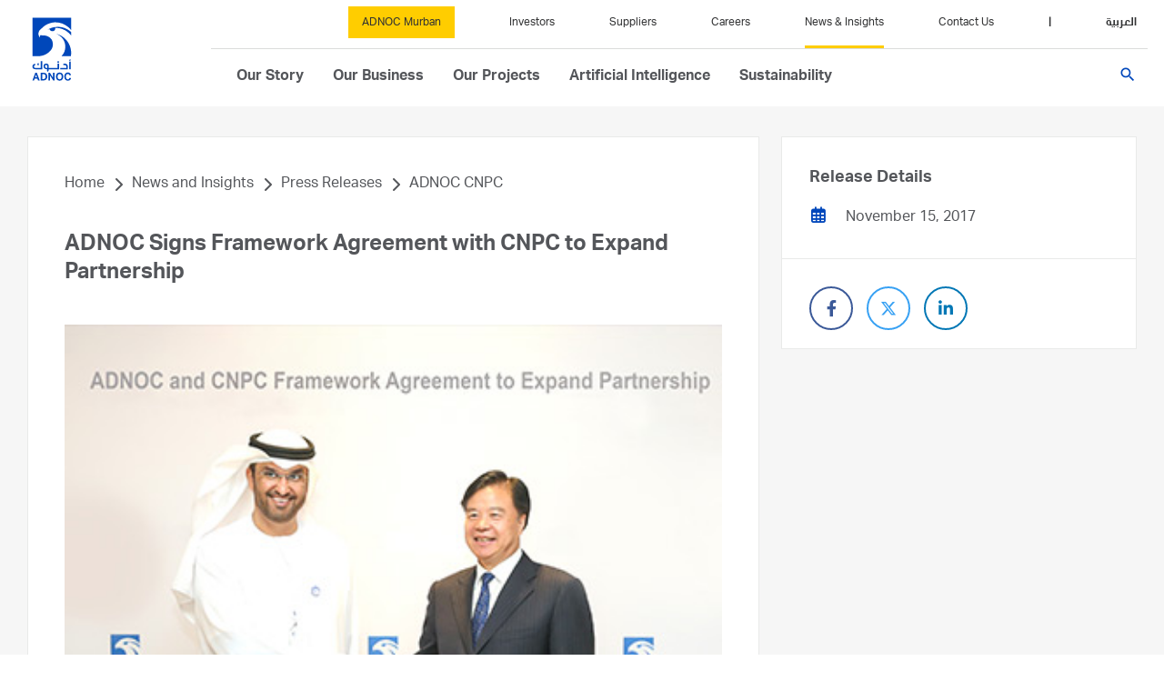

--- FILE ---
content_type: text/html; charset=utf-8
request_url: https://www.adnoc.ae/en/news-and-media/press-releases/2017/adnoc-cnpc
body_size: 53447
content:

<!DOCTYPE html>
<html dir='ltr' lang="en">
<head>
  
    <meta charset="UTF-8">
    <meta http-equiv="X-UA-Compatible" content="IE=edge">
    <meta name="viewport" content="width=device-width, initial-scale=1, shrink-to-fit=no"> 
<!-- 	<script type="text/javascript" src="/resources/adnoc/js/app-insight.js"></script> 	 -->


    <title>ADNOC Signs Framework Agreement with CNPC to Expand Partnership - ADNOC</title>
<meta name="keywords" content="" />
<meta name="description" content="The Abu Dhabi National Oil Company (ADNOC) has signed a framework agreement, with the China National Petroleum Corporation (CNPC) covering various areas of potential collaboration including potential offshore opportunities and the sour gas development projects." />
        <meta name="robots" content="noindex" />
        <meta name="robots" content="nofollow" />





<meta property="og:title" content="ADNOC Signs Framework Agreement with CNPC to Expand Partnership" />
<meta property="og:image" content="https://www.adnoc.ae/-/media/adnoc-v2/images/press-rleases/2017/pr-15112017-adnoc-cnpc.ashx" />
<meta property="og:description" content="The Abu Dhabi National Oil Company (ADNOC) has signed a framework agreement, with the China National Petroleum Corporation (CNPC) covering various areas of potential collaboration including potential offshore opportunities and the sour gas development projects." />
<meta property="og:url" content="https://www.adnoc.ae/en/news-and-media/press-releases/2017/adnoc-cnpc" />
    <script src="https://js.hcaptcha.com/1/api.js?hl=en&onload=CaptchaCallback&render=explicit" async defer></script> 
    


    <link href="/favicon.ico" rel="shortcut icon" type='image/x-icon' />

    <link href="/resources/adnoc/dist.en.css?V=0.14" rel="stylesheet">
	<!-- Matomo -->
<script type="text/javascript">
  var _paq = window._paq = window._paq || [];
  /* tracker methods like "setCustomDimension" should be called before "trackPageView" */
  _paq.push(["setDocumentTitle", document.domain + "/" + document.title]);
  _paq.push(["setCookieDomain", "*.adnoc.ae"]);
  _paq.push(["setDomains", ["*.adnoc.ae"]]);
  _paq.push(['trackPageView']);
  _paq.push(['enableLinkTracking']);
  _paq.push(['MediaAnalytics::disableMediaAnalytics']);
  (function() {
    var u="//contentcdn.ae/";
    _paq.push(['setTrackerUrl', u+'matomo.php']);
    _paq.push(['setSiteId', '4']);
    var d=document, g=d.createElement('script'), s=d.getElementsByTagName('script')[0];
    g.type='text/javascript'; g.async=true; g.src=u+'matomo.js'; s.parentNode.insertBefore(g,s);
  })();
</script>

<!-- End Matomo Code -->

</head>

<body class="preload body--inner-page">

  

			<header class="header-inner-page">
                


<div class="container">

    <div class="header-white-bg-container">
        <div class="row no-gutters">
            <div class="col-3 d-none d-xl-block logo__wrap"> 


        <a class="logo" href="/en/">
            <img src="/-/media/adnoc/images/content/logo/adnoc-logo-updated.ashx?la=en&amp;hash=AC4AE51DCC07971618CF5126A29DB82D" class="img-fluid" alt="" />
        </a>
    <a class="logo-sticky" href="/en/">
        <img src="/-/media/adnoc/images/content/logo/logo-sticky-v4.ashx?h=80&amp;w=54&amp;la=en&amp;hash=FFA74365119B7D337FF380ACA10D8A2D" class="img-fluid" alt="" />
    </a>
</div>
            <div class="col-9 d-none d-xl-block position-static nav__wrap__custom">
                <div class="row no-gutters">
                    






<div class="col-12 border-b nav--top">
    <ul class="top-menu">

       
              <li><a class=" cta" href="https://adnoc.ae/en/adnoc-murban" target="_blank">ADNOC Murban</a></li>
              <li><a class=" " href="/en/investors" target="">Investors</a></li>
              <li><a class=" " href="https://supplierhub.adnoc.ae/landing" target="_blank">Suppliers</a></li>
              <li><a class=" " href="https://jobs.adnoc.ae" target="_blank">Careers</a></li>
              <li><a class="active " href="/en/news-and-media/press-releases" target="">News &amp; Insights</a></li>
              <li><a class=" " href="/en/contact-us" target="">Contact Us</a></li>
       
        



    <li><a class="lang-divider">| </a></li>
    <li><a href="https://www.adnoc.ae/ar/news-and-media/press-releases/2017/adnoc-cnpc/" class="bold-s">العربية</a></li>


    




      
    </ul>
</div>


                    <div class="col-12 position-static">
                        <div class="overlay-nav"></div>
                        <nav class="main__navigation">
                            <ul>
                                            <li class="has-sub-menu">
                                                <a class="" href=/en/our-story><span>Our Story</span></a>
                                                <div class="sub-menu navside__sub-menu cols__sub-menu">
                                                    <div class="row no-gutters">
                                                        <div class="col-3 logo__wrap"></div>
                                                        <div class="col-9 nav__wrap__custom">
                                                            <div class="row d-flex justify-content-between">
                                                                <div class="col-3 n-p-submenu border-right first-menu-col">
                                                                    <ul class="w-100 nav__side_ul">
                                                                                <li class="d-flex justify-content-between has-sub-sub-menu" id="478E05D384B447C59E2CFCE896307A06">
                                                                                    <a href="/en/our-story">
                                                                                        <span id="name478E05D384B447C59E2CFCE896307A06">Overview</span>

                                                                                        <div class="hidden-desc" id="desc478E05D384B447C59E2CFCE896307A06">Providing Energy For Life</div>
                                                                                        <div class="hidden-url" id="url478E05D384B447C59E2CFCE896307A06" object-position="center">/-/media/adnoc-v2/adnoc-enhancement-v2/images/mega-navigation/our-story/overview-highres.ashx?h=768&amp;w=560&amp;hash=06B2A83FAE23E493C3456534B287836A</div>
                                                                                    </a>
                                                                                </li>
                                                                                <li class="d-flex justify-content-between has-sub-sub-menu" id="D0657DDAF92943CEB52A0DE12F749B7B">
                                                                                    <a href="/en/our-story/who-we-are">
                                                                                        <span id="nameD0657DDAF92943CEB52A0DE12F749B7B">Who We Are</span>

                                                                                        <div class="hidden-desc" id="descD0657DDAF92943CEB52A0DE12F749B7B">ADNOC is a leading diversified energy group taking transformative steps to make today’s energy cleaner while investing in the clean energies of tomorrow. Our network of fully-integrated businesses operates across the energy value chain, helping us to responsibly meet the demands of an ever-changing energy market. <br/></div>
                                                                                        <div class="hidden-url" id="urlD0657DDAF92943CEB52A0DE12F749B7B" object-position="center">/-/media/adnoc-v2/adnoc-enhancement-v2/images/mega-navigation/our-story/1-overview.ashx?h=384&amp;w=280&amp;hash=16F177CEE747B4F5BAA9FC9413877E85</div>
                                                                                    </a>
                                                                                </li>
                                                                                <li class="d-flex justify-content-between has-sub-sub-menu" id="BD98B96DFC4A450C95BF01AE01A74FFF">
                                                                                    <a href="/en/ourstrategy">
                                                                                        <span id="nameBD98B96DFC4A450C95BF01AE01A74FFF">Our Strategy</span>

                                                                                        <div class="hidden-desc" id="descBD98B96DFC4A450C95BF01AE01A74FFF">Maximum Energy. Minimum Emissions. Under the leadership of His Excellency Dr. Sultan Ahmed Al Jaber, ADNOC Managing Director and Group CEO, we are on a journey of transformation, placing decarbonization and sustainability at the heart of our strategy. We are supplying the world with the energy that it needs, delivering tangible progress towards the energy transition and future-proofing our business. Our growth strategy is focused on maximizing our competitive advantage as a leading low-cost and lower-carbon oil and gas producer and is underpinned by our commitment to 100% HSE and sustainability.</div>
                                                                                        <div class="hidden-url" id="urlBD98B96DFC4A450C95BF01AE01A74FFF" object-position="center">/-/media/adnoc-v2/adnoc-enhancement-v2/images/mega-navigation/our-story/2-strategy.ashx?h=384&amp;w=280&amp;hash=CC1511BAC7F2665FED5B95ACDDE9CC2E</div>
                                                                                    </a>
                                                                                </li>
                                                                                <li class="d-flex justify-content-between has-sub-sub-menu" id="EDC43777C0014FD3AF39FF57C1E26171">
                                                                                    <a href="/en/our-story/our-values">
                                                                                        <span id="nameEDC43777C0014FD3AF39FF57C1E26171">Our Values</span>

                                                                                        <div class="hidden-desc" id="descEDC43777C0014FD3AF39FF57C1E26171">Progressive                                                     Collaborative                                       Respectful                               Responsible                                  Efficient<br/></div>
                                                                                        <div class="hidden-url" id="urlEDC43777C0014FD3AF39FF57C1E26171" object-position="center">/-/media/adnoc-v2/adnoc-enhancement-v2/images/mega-navigation/our-story/3-values.ashx?h=384&amp;w=280&amp;hash=22F3423B3EC57DD4AD902D683C8A682E</div>
                                                                                    </a>
                                                                                </li>
                                                                                <li class="d-flex justify-content-between has-sub-sub-menu" id="6A3473A1EC6A42AABE71CFF733A9F8DB">
                                                                                    <a href="/en/our-story/our-heritage">
                                                                                        <span id="name6A3473A1EC6A42AABE71CFF733A9F8DB">Our Heritage</span>

                                                                                        <div class="hidden-desc" id="desc6A3473A1EC6A42AABE71CFF733A9F8DB">Founded in 1971, ADNOC is a leading diversified energy group, wholly owned by the Abu Dhabi Government. <br/></div>
                                                                                        <div class="hidden-url" id="url6A3473A1EC6A42AABE71CFF733A9F8DB" object-position="center">/-/media/adnoc-v2/adnoc-enhancement-v2/images/mega-navigation/our-story/4-heritage.ashx?h=384&amp;w=280&amp;hash=01313DECCA173F182EDFA0A38C310D8F</div>
                                                                                    </a>
                                                                                </li>
                                                                                <li class="d-flex justify-content-between has-sub-sub-menu" id="E0D918EF7D0D4A8089F6DC0E73A6E2ED">
                                                                                    <a href="/en/our-story/our-leadership">
                                                                                        <span id="nameE0D918EF7D0D4A8089F6DC0E73A6E2ED">Our Leadership</span>

                                                                                        <div class="hidden-desc" id="descE0D918EF7D0D4A8089F6DC0E73A6E2ED">The Executive Management team is responsible for overseeing ADNOC’s operational and business development activities.</div>
                                                                                        <div class="hidden-url" id="urlE0D918EF7D0D4A8089F6DC0E73A6E2ED" object-position="center">/-/media/adnoc-v2/adnoc-enhancement-v2/images/mega-navigation/our-story/5-leadership.ashx?h=384&amp;w=280&amp;hash=D55D15CE3F18E772C1C72414C5500C87</div>
                                                                                    </a>
                                                                                </li>
                                                                                <li class="d-flex justify-content-between has-sub-sub-menu" id="33B135E8A84442208386377054C4A080">
                                                                                    <a href="/en/corporate-responsibility">
                                                                                        <span id="name33B135E8A84442208386377054C4A080">Our Corporate Responsibility</span>

                                                                                        <div class="hidden-desc" id="desc33B135E8A84442208386377054C4A080"></div>
                                                                                        <div class="hidden-url" id="url33B135E8A84442208386377054C4A080" object-position="center">/-/media/adnoc-v2/images/navigation-and-cards/adnoc-enhancement-images-3-tasks/adnoc-enhancement--1-hero-images/desktop/nav/rectangle-51-2.ashx?h=191&amp;w=315&amp;hash=73DC60D9EFA94BEB3BBA546436E750EB</div>
                                                                                    </a>
                                                                                </li>
                                                                                <li class="d-flex justify-content-between has-sub-sub-menu" id="EEF96A67C48D43A7846D58C9F1CF9C3B">
                                                                                    <a href="/en/our-partners">
                                                                                        <span id="nameEEF96A67C48D43A7846D58C9F1CF9C3B">Our Partners</span>

                                                                                        <div class="hidden-desc" id="descEEF96A67C48D43A7846D58C9F1CF9C3B">Over the past 4 decades, ADNOC has established long-standing partnerships with a number of global energy companies, which have resulted in a series of mutually beneficial investments and initiatives.</div>
                                                                                        <div class="hidden-url" id="urlEEF96A67C48D43A7846D58C9F1CF9C3B" object-position="center">/-/media/adnoc-v2/adnoc-enhancement-v2/images/mega-navigation/our-story/6-partnership.ashx?h=384&amp;w=280&amp;hash=10104B314A3B506D90EC22D75649A8DF</div>
                                                                                    </a>
                                                                                </li>
                                                                                <li class="d-flex justify-content-between has-sub-sub-menu" id="68D6877936F54FBFA6D34D053A018ADC">
                                                                                    <a href="/en/our-story/code-of-conduct">
                                                                                        <span id="name68D6877936F54FBFA6D34D053A018ADC">Code of Conduct</span>

                                                                                        <div class="hidden-desc" id="desc68D6877936F54FBFA6D34D053A018ADC">ADNOC is committed to operating with integrity and maintaining the highest professional and ethical standards in every aspect of its business.        <br/>Our Code of Conduct outlines the legal and ethical standards that we expect from each of our employees, partners and suppliers. It extends to all aspects of our business activities, including how we engage third parties and contractors, the security practices that we enforce, and how we manufacture and deliver our products.</div>
                                                                                        <div class="hidden-url" id="url68D6877936F54FBFA6D34D053A018ADC" object-position="center">/-/media/adnoc-v2/adnoc-enhancement-v2/images/mega-navigation/our-story/7-code-of-conduct.ashx?h=384&amp;w=280&amp;hash=A83C0F8FA0284B97DC67090669911D8D</div>
                                                                                    </a>
                                                                                </li>
                                                                                <li class="d-flex justify-content-between has-sub-sub-menu" id="031C5167C9D741C4BD58E0FEB4DAD7F5">
                                                                                    <a href="https://supplierhub.adnoc.ae/services/registration">
                                                                                        <span id="name031C5167C9D741C4BD58E0FEB4DAD7F5">Supplier and Partner Code of Ethics</span>

                                                                                        <div class="hidden-desc" id="desc031C5167C9D741C4BD58E0FEB4DAD7F5">The ADNOC Group Supplier Code of Business Ethics outlines the minimum standards of compliance and ethical practices that we expect from each of our partners and suppliers.</div>
                                                                                        <div class="hidden-url" id="url031C5167C9D741C4BD58E0FEB4DAD7F5" object-position="center">/-/media/adnoc-v2/adnoc-enhancement-v2/images/mega-navigation/sustainability7-energy-for-responsibility.ashx?h=384&amp;w=280&amp;hash=23D0DAE3BDEB12A2F0A8739634DA8C67</div>
                                                                                    </a>
                                                                                </li>

                                                                    </ul>
                                                                            <div class="placeholder--Quickbg-grey">
                                                                                <div class="quickbg--title">Quick Links</div>
                                                                                <ul>
                                                                                            <li class="quick__link-line-height">
                                                                                                <a class="text-dark" href="/en/our-partners">

                                                                                                    <span class="quick__links-span">Our Partners</span>
                                                                                                    <em>
                                                                                                                                                                                                            </em>
                                                                                                </a>
                                                                                            </li>
                                                                                            <li class="quick__link-line-height">
                                                                                                <a class="text-dark" href="/en/our-story/our-leadership">

                                                                                                    <span class="quick__links-span">Our Leadership</span>
                                                                                                    <em>
                                                                                                                                                                                                            </em>
                                                                                                </a>
                                                                                            </li>
                                                                                </ul>
                                                                            </div>
                                                                </div>


                                                                        <div class="col-3 n-p-submenu sec-menu-col" id="sub478E05D384B447C59E2CFCE896307A06" data_Is_empty="false">

                                                                        </div>
                                                                        <div class="col-3 n-p-submenu sec-menu-col" id="subD0657DDAF92943CEB52A0DE12F749B7B" data_Is_empty="false">

                                                                        </div>
                                                                        <div class="col-3 n-p-submenu sec-menu-col" id="subBD98B96DFC4A450C95BF01AE01A74FFF" data_Is_empty="false">

                                                                        </div>
                                                                        <div class="col-3 n-p-submenu sec-menu-col" id="subEDC43777C0014FD3AF39FF57C1E26171" data_Is_empty="false">

                                                                        </div>
                                                                        <div class="col-3 n-p-submenu sec-menu-col" id="sub6A3473A1EC6A42AABE71CFF733A9F8DB" data_Is_empty="false">

                                                                        </div>
                                                                        <div class="col-3 n-p-submenu sec-menu-col" id="subE0D918EF7D0D4A8089F6DC0E73A6E2ED" data_Is_empty="false">

                                                                        </div>
                                                                        <div class="col-3 n-p-submenu sec-menu-col" id="sub33B135E8A84442208386377054C4A080" data_Is_empty="false">

                                                                        </div>
                                                                        <div class="col-3 n-p-submenu sec-menu-col" id="subEEF96A67C48D43A7846D58C9F1CF9C3B" data_Is_empty="false">

                                                                        </div>
                                                                        <div class="col-3 n-p-submenu sec-menu-col" id="sub68D6877936F54FBFA6D34D053A018ADC" data_Is_empty="false">

                                                                        </div>
                                                                        <div class="col-3 n-p-submenu sec-menu-col" id="sub031C5167C9D741C4BD58E0FEB4DAD7F5" data_Is_empty="false">

                                                                        </div>
                                                                        <div class="col-3 n-p-submenu sec-menu-col" id="sub15771E0FFD464E4ABC3661D7A78502FB" data_Is_empty="false">
                                                                            <ul class="w-100 nav__side_ul second-ul">
                                                                                    <li class="d-flex justify-content-between" id="C6C01BB9B7BA472F9D1028C67F419704">
                                                                                            <a target="" href="">
                                                                                                <span id="nameC6C01BB9B7BA472F9D1028C67F419704"></span>

                                                                                                <div class="hidden-desc" id="descC6C01BB9B7BA472F9D1028C67F419704"></div>
                                                                                                <div class="hidden-url" id="urlC6C01BB9B7BA472F9D1028C67F419704" object-position="center"></div>
                                                                                            </a>
                                                                                    </li>
                                                                                    <li class="d-flex justify-content-between" id="C202A72CF9384FF0A6F088FFDDB2071E">
                                                                                            <a target="" href="">
                                                                                                <span id="nameC202A72CF9384FF0A6F088FFDDB2071E"></span>

                                                                                                <div class="hidden-desc" id="descC202A72CF9384FF0A6F088FFDDB2071E"></div>
                                                                                                <div class="hidden-url" id="urlC202A72CF9384FF0A6F088FFDDB2071E" object-position="center"></div>
                                                                                            </a>
                                                                                    </li>
                                                                            </ul>
                                                                        </div>
                                                                        <div class="col-3 n-p-submenu sec-menu-col" id="sub846DA9158FDF4431BE0AC15213475776" data_Is_empty="false">
                                                                            <ul class="w-100 nav__side_ul second-ul">
                                                                                    <li class="d-flex justify-content-between" id="DBD3F1B68BEA43C6AC345F76818C589A">
                                                                                            <a target="" href="">
                                                                                                <span id="nameDBD3F1B68BEA43C6AC345F76818C589A"></span>

                                                                                                <div class="hidden-desc" id="descDBD3F1B68BEA43C6AC345F76818C589A"></div>
                                                                                                <div class="hidden-url" id="urlDBD3F1B68BEA43C6AC345F76818C589A" object-position="center"></div>
                                                                                            </a>
                                                                                    </li>
                                                                                    <li class="d-flex justify-content-between" id="13FC0219A5BB4DF49793B447C92D4530">
                                                                                            <a target="" href="">
                                                                                                <span id="name13FC0219A5BB4DF49793B447C92D4530"></span>

                                                                                                <div class="hidden-desc" id="desc13FC0219A5BB4DF49793B447C92D4530"></div>
                                                                                                <div class="hidden-url" id="url13FC0219A5BB4DF49793B447C92D4530" object-position="center"></div>
                                                                                            </a>
                                                                                    </li>
                                                                            </ul>
                                                                        </div>
                                                                <div class="col-3 default sec-menu-col" data_Is_empty="false">

                                                                </div>

                                                                <div class="col-6">
                                                                    <div class="sub-menu-content-block">
                                                                        <div class="image"><img class="header-nav__img object-fit overview_image" src="/-/media/adnoc/images/content/navigation/who-we-are-menu-v2.ashx?h=191&amp;w=315&amp;hash=50A95A33CF3EBD3785FEB26669BA947D" object-position="center" alt="product"></div>
                                                                                <div class="skyBlue__content sky-blue-bg n-p-overviewkey no-border mt-4">
                                                                                    <div class="row proj__down-row">
                                                                                        <div class="col-12">

                                                                                            <h2>Key Facts</h2>
                                                                                            <p>4.85m barrels capacity of oil per day </p>
                                                                                            <p>11.5bcf of natural gas per day </p>
                                                                                           
                                                                                        </div>
                                                                                    </div>
                                                                                </div>

                                                                            </div>
                                                                </div>




                                                                



                                                            </div>
                                                        </div>
                                                    </div>
                                                </div>
                                            </li>
                                            <li class="has-sub-menu">
                                                <a class="" ><span>Our Business</span></a>
                                                <div class="sub-menu navside__sub-menu cols__sub-menu">
                                                    <div class="row no-gutters">
                                                        <div class="col-3 logo__wrap"></div>
                                                        <div class="col-9 nav__wrap__custom">
                                                            <div class="row d-flex justify-content-between">
                                                                <div class="col-3 n-p-submenu border-right first-menu-col">
                                                                    <ul class="w-100 nav__side_ul">
                                                                                <li class="d-flex justify-content-between has-sub-sub-menu" id="A0A089980D2942348A8A22165ECBC87F">
                                                                                    <a href="/en/our-business-low-carbon-solutions">
                                                                                        <span id="nameA0A089980D2942348A8A22165ECBC87F">Low Carbon Solutions &amp; International Growth</span>

                                                                                        <div class="hidden-desc" id="descA0A089980D2942348A8A22165ECBC87F">We focus on renewable energy, clean hydrogen and Carbon Capture and Storage (CCS), as well as international expansion in gas, Liquefied Natural Gas (LNG) and chemicals. As we build on ADNOC's track record as a reliable and responsible global energy provider, we strive to deepen our international partnerships and broaden our reach to provide low-carbon intensity energies and drive the development and production of new energies.<br/></div>
                                                                                        <div class="hidden-url" id="urlA0A089980D2942348A8A22165ECBC87F" object-position="center">/-/media/adnoc-v2/adnoc-enhancement-v2/images/mega-navigation/our-business/1-our-business.ashx?h=384&amp;w=280&amp;hash=294F30187281AC9D2B385FB9D6B31033</div>
                                                                                    </a>
                                                                                </li>
                                                                                <li class="d-flex justify-content-between has-sub-sub-menu" id="B18FD13F532D4A159AC99D0D93261622">
                                                                                    <a href="/en/our-business-upstream">
                                                                                        <span id="nameB18FD13F532D4A159AC99D0D93261622">Upstream</span>

                                                                                        <div class="hidden-desc" id="descB18FD13F532D4A159AC99D0D93261622">We unlock and maximize value from Abu Dhabi’s world-scale low-cost lower-carbon intensity hydrocarbon resources for the benefit of the UAE, and our partners and customers around the world.<br/></div>
                                                                                        <div class="hidden-url" id="urlB18FD13F532D4A159AC99D0D93261622" object-position="center">/-/media/adnoc-v2/adnoc-enhancement-v2/images/mega-navigation/sustainability9-occupational-health.ashx?h=384&amp;w=280&amp;hash=98993CD95EAAB5F5292EC707EA4D0E5A</div>
                                                                                    </a>
                                                                                </li>
                                                                                <li class="d-flex justify-content-between has-sub-sub-menu" id="1DD38E6501A34549A895D0DA7A44EBEE">
                                                                                    <a href="/en/our-business-downstream">
                                                                                        <span id="name1DD38E6501A34549A895D0DA7A44EBEE">Downstream Industry, Marketing &amp; Trading</span>

                                                                                        <div class="hidden-desc" id="desc1DD38E6501A34549A895D0DA7A44EBEE">We leverage the scale, integration and diversity of our portfolio and capabilities to deliver value and drive economic diversification and industrial growth for the UAE. <br/></div>
                                                                                        <div class="hidden-url" id="url1DD38E6501A34549A895D0DA7A44EBEE" object-position="center">/-/media/sub-brands/downstream/downstream-1.ashx?h=386&amp;w=640&amp;hash=57D02A5C24626EDF6DB51E3B1F2C4E8B</div>
                                                                                    </a>
                                                                                </li>

                                                                    </ul>
                                                                            <div class="placeholder--Quickbg-grey">
                                                                                <div class="quickbg--title">Quick Links</div>
                                                                                <ul>
                                                                                            <li class="quick__link-line-height">
                                                                                                <a class="text-dark" href="/en/our-products">

                                                                                                    <span class="quick__links-span">Our Products</span>
                                                                                                    <em>
                                                                                                                                                                                                            </em>
                                                                                                </a>
                                                                                            </li>
                                                                                            <li class="quick__link-line-height">
                                                                                                <a class="text-dark" href="https://ppa.adnoc.ae/en">

                                                                                                    <span class="quick__links-span">Petroleum Ports Authority</span>
                                                                                                    <em>
                                                                                                            <i class="external-icon fa-solid fa-arrow-up quick__links-icon header-nav__img mx-2"></i>
                                                                                                                                                                                                            </em>
                                                                                                </a>
                                                                                            </li>
                                                                                            <li class="quick__link-line-height">
                                                                                                <a class="text-dark" href="https://adnoc.ae/china">

                                                                                                    <span class="quick__links-span">ADNOC in China</span>
                                                                                                    <em>
                                                                                                            <i class="external-icon fa-solid fa-arrow-up quick__links-icon header-nav__img mx-2"></i>
                                                                                                                                                                                                            </em>
                                                                                                </a>
                                                                                            </li>
                                                                                            <li class="quick__link-line-height">
                                                                                                <a class="text-dark" href="https://www.takallam.ae">

                                                                                                    <span class="quick__links-span">Takallam</span>
                                                                                                    <em>
                                                                                                            <i class="external-icon fa-solid fa-arrow-up quick__links-icon header-nav__img mx-2"></i>
                                                                                                                                                                                                            </em>
                                                                                                </a>
                                                                                            </li>
                                                                                </ul>
                                                                            </div>
                                                                </div>


                                                                        <div class="col-3 n-p-submenu sec-menu-col" id="subA0A089980D2942348A8A22165ECBC87F" data_Is_empty="false">
                                                                            <ul class="w-100 nav__side_ul second-ul">
                                                                                    <li class="d-flex justify-content-between" id="380576F063E24007B2598A179C4BC3B3">
                                                                                            <a target="" href="/en/our-business/hydrogen">
                                                                                                <span id="name380576F063E24007B2598A179C4BC3B3">Hydrogen</span>

                                                                                                <div class="hidden-desc" id="desc380576F063E24007B2598A179C4BC3B3"><br/>With our fast-growing clean hydrogen business, we are well-placed to expand upon the UAE’s position as a regional leader in production of low and no carbon fuels, chemicals and refined products. <br/></div>
                                                                                                <div class="hidden-url" id="url380576F063E24007B2598A179C4BC3B3" object-position="center">/-/media/adnoc-v2/adnoc-enhancement-v2/images/mega-navigation/our-business/2-hydrogen.ashx?h=384&amp;w=280&amp;hash=D5F154B765F7A61A3DC6D0730DBB86CA</div>
                                                                                            </a>
                                                                                    </li>
                                                                                    <li class="d-flex justify-content-between" id="1B601CADDE9C4BDD8D891323110C8839">
                                                                                            <a target="" href="/en/our-business/masdar">
                                                                                                <span id="name1B601CADDE9C4BDD8D891323110C8839">Masdar</span>

                                                                                                <div class="hidden-desc" id="desc1B601CADDE9C4BDD8D891323110C8839">Masdar, the UAE's clean energy powerhouse, is an important pillar of our strategy to expand our lower-carbon product portfolio and invest in new, cleaner energy solutions.<br/></div>
                                                                                                <div class="hidden-url" id="url1B601CADDE9C4BDD8D891323110C8839" object-position="center">/-/media/adnoc-v2/adnoc-enhancement-v2/images/mega-navigation/our-business/3-masdar.ashx?h=384&amp;w=280&amp;hash=0DD9F4E74D4FA55BB356D5C8CDC1C91D</div>
                                                                                            </a>
                                                                                    </li>
                                                                            </ul>
                                                                        </div>
                                                                        <div class="col-3 n-p-submenu sec-menu-col" id="subB18FD13F532D4A159AC99D0D93261622" data_Is_empty="false">
                                                                            <ul class="w-100 nav__side_ul second-ul">
                                                                                    <li class="d-flex justify-content-between" id="FE4BE564B7E94A6C8AE605FCE3907E96">
                                                                                            <a target="_blank" href="https://adnocdrilling.ae/">
                                                                                                <span id="nameFE4BE564B7E94A6C8AE605FCE3907E96">ADNOC Drilling</span><i class="external-icon fa-solid fa-arrow-up quick__links-icon header-nav__img mx-2"></i>

                                                                                                <div class="hidden-desc" id="descFE4BE564B7E94A6C8AE605FCE3907E96">We are the largest drilling company in the Middle East by rig fleet size, and publicly listed on ADX in October 2021. We are a crucial link in the upstream value chain, enabling ADNOC to unlock the UAE’s conventional and unconventional oil and gas resources reliably and efficiently. <br/><br/></div>
                                                                                                <div class="hidden-url" id="urlFE4BE564B7E94A6C8AE605FCE3907E96" object-position="center">/-/media/adnoc-v2/adnoc-enhancement-v2/images/mega-navigation/sustainability/sustainability10-beat-the-heat.ashx?h=384&amp;w=280&amp;hash=9638237287ED6E500B57DBB763D748E3</div>
                                                                                            </a>
                                                                                    </li>
                                                                                    <li class="d-flex justify-content-between" id="B0548E2C3673440688F59BE889992FD2">
                                                                                            <a target="" href="/en/adnoc-offshore">
                                                                                                <span id="nameB0548E2C3673440688F59BE889992FD2">ADNOC Offshore</span>

                                                                                                <div class="hidden-desc" id="descB0548E2C3673440688F59BE889992FD2">We are the largest offshore oil and gas producer in the UAE, accounting for about half of Abu Dhabi’s total oil production capacity, with operations across nine established fields, six artificial islands, three natural islands, eight offshore super complexes and over 400 offshore structures.</div>
                                                                                                <div class="hidden-url" id="urlB0548E2C3673440688F59BE889992FD2" object-position="center">/-/media/adnoc-v2/adnoc-enhancement-v2/images/mega-navigation/our-business/7-offshore.ashx?h=384&amp;w=280&amp;hash=20A0221B38A870E5A4044D73A2231EF6</div>
                                                                                            </a>
                                                                                    </li>
                                                                                    <li class="d-flex justify-content-between" id="551F572B9E084A35A08B417ED52598C6">
                                                                                            <a target="" href="/en/adnoc-onshore">
                                                                                                <span id="name551F572B9E084A35A08B417ED52598C6">ADNOC Onshore</span>

                                                                                                <div class="hidden-desc" id="desc551F572B9E084A35A08B417ED52598C6">We are the legacy producer within ADNOC, with our historic operations dating back as far as 1939, and home of Murban grade crude. We manage 11 onshore fields and two world-class export terminals, with our concession area spanning 12,000 square meters.</div>
                                                                                                <div class="hidden-url" id="url551F572B9E084A35A08B417ED52598C6" object-position="center">/-/media/adnoc-v2/adnoc-enhancement-v2/images/mega-navigation/our-business/8-onshore.ashx?h=384&amp;w=280&amp;hash=68CC09F8D5F4AD7A4AD462A91DAAF527</div>
                                                                                            </a>
                                                                                    </li>
                                                                                    <li class="d-flex justify-content-between" id="6A483E59F0204297B969FC3FC25D81BB">
                                                                                            <a target="" href="/en/adnoc-sour-gas">
                                                                                                <span id="name6A483E59F0204297B969FC3FC25D81BB">ADNOC Sour Gas</span>

                                                                                                <div class="hidden-desc" id="desc6A483E59F0204297B969FC3FC25D81BB">We operate the Shah Gas Field and Plant, located 210km southwest of Abu Dhabi city, producing natural (sales) gas, ethane, NGLs, condensate and sulfur. As of 2021, we account for about 5% of the world's total sulfur production and we are the world’s largest producer of granulated sulfur from a single site. <br/></div>
                                                                                                <div class="hidden-url" id="url6A483E59F0204297B969FC3FC25D81BB" object-position="center">/-/media/adnoc-v2/adnoc-enhancement-v2/images/mega-navigation/our-business/9-sourgas.ashx?h=384&amp;w=280&amp;hash=6F2761E2DD24C8F0C4492EA30CA39A16</div>
                                                                                            </a>
                                                                                    </li>
                                                                                    <li class="d-flex justify-content-between" id="88186EDF83864573A54670AE7F414085">
                                                                                            <a target="" href="/en/al-dhafra-petroleum">
                                                                                                <span id="name88186EDF83864573A54670AE7F414085">Al Dhafra Petroleum</span>

                                                                                                <div class="hidden-desc" id="desc88186EDF83864573A54670AE7F414085">We focus on developing new oil and gas fields in an onshore concession block located in the southeast of Abu Dhabi, supporting ADNOC’s ambition to cost-efficiently unlock and maximize value from all of Abu Dhabi’s oil and gas resources. <br/></div>
                                                                                                <div class="hidden-url" id="url88186EDF83864573A54670AE7F414085" object-position="center">/-/media/adnoc-v2/adnoc-enhancement-v2/images/mega-navigation/our-business/8-onshore.ashx?h=384&amp;w=280&amp;hash=68CC09F8D5F4AD7A4AD462A91DAAF527</div>
                                                                                            </a>
                                                                                    </li>
                                                                                    <li class="d-flex justify-content-between" id="ED0BB689F07649E5A65ED3FB8D2FAB9B">
                                                                                            <a target="" href="/en/al-yasat-petroleum">
                                                                                                <span id="nameED0BB689F07649E5A65ED3FB8D2FAB9B">Al Yasat Petroleum</span>

                                                                                                <div class="hidden-desc" id="descED0BB689F07649E5A65ED3FB8D2FAB9B">We explore and develop smaller fields that require a lean operating model in order to optimize their production and value potential. We are implementing a digital and innovation strategy to improve safety and create a digital oil field with autonomous wells and unmanned operations. <br/></div>
                                                                                                <div class="hidden-url" id="urlED0BB689F07649E5A65ED3FB8D2FAB9B" object-position="center">/-/media/adnoc-v2/adnoc-enhancement-v2/images/mega-navigation/our-business/6-yasat.ashx?h=384&amp;w=280&amp;hash=67CD299EE27944354D96427934C468BF</div>
                                                                                            </a>
                                                                                    </li>
                                                                            </ul>
                                                                        </div>
                                                                        <div class="col-3 n-p-submenu sec-menu-col" id="sub1DD38E6501A34549A895D0DA7A44EBEE" data_Is_empty="false">
                                                                            <ul class="w-100 nav__side_ul second-ul">
                                                                                    <li class="d-flex justify-content-between" id="F0152F2460B54C458B5E8DD87B56FB50">
                                                                                            <a target="" href="/en/adnoc-refining">
                                                                                                <span id="nameF0152F2460B54C458B5E8DD87B56FB50">ADNOC Refining</span>

                                                                                                <div class="hidden-desc" id="descF0152F2460B54C458B5E8DD87B56FB50">We supply over 40 million metric tons of high-quality refined products to markets around the world and we manage a 1,600km pipeline network across Abu Dhabi, delivering refined products to other ADNOC Group companies.<br/></div>
                                                                                                <div class="hidden-url" id="urlF0152F2460B54C458B5E8DD87B56FB50" object-position="center">/-/media/adnoc-v2/adnoc-enhancement-v2/images/mega-navigation/our-business/11-refining.ashx?h=384&amp;w=280&amp;hash=172D2C29499F186D6E1EFE1E44341F4F</div>
                                                                                            </a>
                                                                                    </li>
                                                                                    <li class="d-flex justify-content-between" id="2DCB588432604287B567ABB676F19EAB">
                                                                                            <a target="_blank" href="https://adnocgas.ae/">
                                                                                                <span id="name2DCB588432604287B567ABB676F19EAB">ADNOC Gas</span><i class="external-icon fa-solid fa-arrow-up quick__links-icon header-nav__img mx-2"></i>

                                                                                                <div class="hidden-desc" id="desc2DCB588432604287B567ABB676F19EAB">We are a world-class gas processing and marketing company, publicly listed on ADX in March 2023. As a leading global player, we serve a wide array of domestic and international customers with an expanding portfolio of gas products. <br/></div>
                                                                                                <div class="hidden-url" id="url2DCB588432604287B567ABB676F19EAB" object-position="center">/-/media/adnoc-v2/adnoc-enhancement-v2/images/mega-navigation/01.ashx?h=384&amp;w=280&amp;hash=ADB379975BB21568CBE6F05C4634A0CE</div>
                                                                                            </a>
                                                                                    </li>
                                                                                    <li class="d-flex justify-content-between" id="36E5CF99DB544ED3AEE0451643929439">
                                                                                            <a target="_blank" href="https://www.borouge.com/en/Pages/home.aspx">
                                                                                                <span id="name36E5CF99DB544ED3AEE0451643929439">Borouge</span><i class="external-icon fa-solid fa-arrow-up quick__links-icon header-nav__img mx-2"></i>

                                                                                                <div class="hidden-desc" id="desc36E5CF99DB544ED3AEE0451643929439">A leading petrochemical company, publicly listed on ADX in June 2022, that provides innovative and differentiated polyolefin solutions for the infrastructure, energy, mobility, agriculture, healthcare and advanced packaging industries. <br/><br/></div>
                                                                                                <div class="hidden-url" id="url36E5CF99DB544ED3AEE0451643929439" object-position="center">/-/media/adnoc-v2/images/navigation-and-cards/adnoc-enhancement-images-3-tasks/adnoc-enhancement--1-hero-images/desktop/nav/borouge.ashx?h=191&amp;w=315&amp;hash=DA5C7CDF6CD0253D23E2ED93E7C351ED</div>
                                                                                            </a>
                                                                                    </li>
                                                                                    <li class="d-flex justify-content-between" id="119AB3866530427A97C4E4DEFC2B100E">
                                                                                            <a target="_blank" href="https://fertiglobe.com/">
                                                                                                <span id="name119AB3866530427A97C4E4DEFC2B100E">Fertiglobe</span><i class="external-icon fa-solid fa-arrow-up quick__links-icon header-nav__img mx-2"></i>

                                                                                                <div class="hidden-desc" id="desc119AB3866530427A97C4E4DEFC2B100E">We are the world's largest seaborne exporter of urea and ammonia, the largest producer of nitrogen fertilizer by production capacity in MENA by production capacity and an early mover in clean ammonia. Publicly listed on ADX in October 2021, we have a production capacity of 6.7 million tons of sellable urea and merchant ammonia. <br/></div>
                                                                                                <div class="hidden-url" id="url119AB3866530427A97C4E4DEFC2B100E" object-position="center">/-/media/adnoc-v2/adnoc-enhancement-v2/images/mega-navigation/sustainabilityour-2030-sustainability-strategy.ashx?h=384&amp;w=280&amp;hash=8F227E623A44AB26E8C1615DDA5A2F9E</div>
                                                                                            </a>
                                                                                    </li>
                                                                                    <li class="d-flex justify-content-between" id="DE15D27CE93D4C88B2519161C0EB43EF">
                                                                                            <a target="_blank" href="https://taziz.com/en/">
                                                                                                <span id="nameDE15D27CE93D4C88B2519161C0EB43EF">TA&#39;ZIZ</span><i class="external-icon fa-solid fa-arrow-up quick__links-icon header-nav__img mx-2"></i>

                                                                                                <div class="hidden-desc" id="descDE15D27CE93D4C88B2519161C0EB43EF">We are an industrial services and logistics park that drives and enables expansion of the Al Ruwais Industrial City and Abu Dhabi’s wider chemicals, manufacturing and industrial sectors. We are a critical enabler of the UAE’s industrial development and manufacturing growth ambitions. <br/></div>
                                                                                                <div class="hidden-url" id="urlDE15D27CE93D4C88B2519161C0EB43EF" object-position="center">/-/media/adnoc-v2/adnoc-enhancement-v2/images/mega-navigation/08.ashx?h=384&amp;w=280&amp;hash=C364C8792A0C927BB9BA8815E9A88041</div>
                                                                                            </a>
                                                                                    </li>
                                                                                    <li class="d-flex justify-content-between" id="C626B46F863D4C28B1395859487C71AB">
                                                                                            <a target="" href="/en/adnoc-global-trading">
                                                                                                <span id="nameC626B46F863D4C28B1395859487C71AB">ADNOC Global Trading</span>

                                                                                                <div class="hidden-desc" id="descC626B46F863D4C28B1395859487C71AB">We are the international, fully-fledged trading company for ADNOC’s refined products and supply feedstocks. </div>
                                                                                                <div class="hidden-url" id="urlC626B46F863D4C28B1395859487C71AB" object-position="center">/-/media/adnoc-v2/adnoc-enhancement-v2/images/mega-navigation/our-business/12-global-trading.ashx?h=384&amp;w=280&amp;hash=FF617D6B59DD75EA16E22F83677591D9</div>
                                                                                            </a>
                                                                                    </li>
                                                                                    <li class="d-flex justify-content-between" id="4F5FDF12748A4BF3A713ED964F62B6BC">
                                                                                            <a target="" href="/en/adnoc-trading">
                                                                                                <span id="name4F5FDF12748A4BF3A713ED964F62B6BC">ADNOC Trading</span>

                                                                                                <div class="hidden-desc" id="desc4F5FDF12748A4BF3A713ED964F62B6BC">We focus on trading crude oil to complement ADNOC’s reliable and stable supply to our domestic and international customers, supporting ADNOC’s ambition to capture incremental value from every barrel oil it produces and trades. <br/></div>
                                                                                                <div class="hidden-url" id="url4F5FDF12748A4BF3A713ED964F62B6BC" object-position="center">/-/media/adnoc-v2/adnoc-enhancement-v2/images/mega-navigation/our-business/13-adnoc-trading.ashx?h=384&amp;w=280&amp;hash=F41D7DCD4CF1D33D73BB0EDF8A41FFFC</div>
                                                                                            </a>
                                                                                    </li>
                                                                                    <li class="d-flex justify-content-between" id="660AD41640344E66A7726FD383DEFEDF">
                                                                                            <a target="_blank" href="https://adnocls.ae/en">
                                                                                                <span id="name660AD41640344E66A7726FD383DEFEDF">ADNOC Logistics and Services</span><i class="external-icon fa-solid fa-arrow-up quick__links-icon header-nav__img mx-2"></i>

                                                                                                <div class="hidden-desc" id="desc660AD41640344E66A7726FD383DEFEDF">We are the region’s largest shipping and integrated logistics companies and the dedicated and vital logistics arm for ADNOC,  delivering energy products to more than 100 customers in over 50 countries. Listed on ADX in June 2023. <br/></div>
                                                                                                <div class="hidden-url" id="url660AD41640344E66A7726FD383DEFEDF" object-position="center">/-/media/adnoc-v2/adnoc-enhancement-v2/images/mega-navigation/02.ashx?h=384&amp;w=280&amp;hash=5944FC75B3E477B7E4B19B5FB04C3DE2</div>
                                                                                            </a>
                                                                                    </li>
                                                                                    <li class="d-flex justify-content-between" id="966D6D9A5DC84292A292BB397FFDED23">
                                                                                            <a target="_blank" href="https://www.adnocdistribution.ae/">
                                                                                                <span id="name966D6D9A5DC84292A292BB397FFDED23">ADNOC Distribution</span><i class="external-icon fa-solid fa-arrow-up quick__links-icon header-nav__img mx-2"></i>

                                                                                                <div class="hidden-desc" id="desc966D6D9A5DC84292A292BB397FFDED23">We are the UAE’s leading fuel distributor and convenience store operator with over 450 retail fuel stations and more than 350 convenience stores, and the first ADNOC Group company to list on ADX in December 2017. <br/></div>
                                                                                                <div class="hidden-url" id="url966D6D9A5DC84292A292BB397FFDED23" object-position="center">/-/media/adnoc-v2/adnoc-enhancement-v2/images/mega-navigation/our-business/14-adnoc-distribution.ashx?h=384&amp;w=280&amp;hash=0AC19F7A75C84269878512D5BFB92178</div>
                                                                                            </a>
                                                                                    </li>
                                                                                    <li class="d-flex justify-content-between" id="F2AD38CE729240169296EA62F04A8BE7">
                                                                                            <a target="" href="/en/adnoc-city-gas">
                                                                                                <span id="nameF2AD38CE729240169296EA62F04A8BE7">ADNOC City Gas</span>

                                                                                                <div class="hidden-desc" id="descF2AD38CE729240169296EA62F04A8BE7">We offer a full service for Natural Gas, supplying and distributing solutions to residential, commercial, and industrial customers. <br/><br/></div>
                                                                                                <div class="hidden-url" id="urlF2AD38CE729240169296EA62F04A8BE7" object-position="center">/-/media/adnoc-v2/adnoc-enhancement-v2/images/mega-navigation/our-business/15-adnoc-gas.ashx?h=384&amp;w=280&amp;hash=ACBEBD47FFC94464F0F3C7DD5EBB90E7</div>
                                                                                            </a>
                                                                                    </li>
                                                                            </ul>
                                                                        </div>
                                                                        <div class="col-3 n-p-submenu sec-menu-col" id="sub14936B89D4C24157BC40AAD9AD659200" data_Is_empty="false">
                                                                            <ul class="w-100 nav__side_ul second-ul">
                                                                                    <li class="d-flex justify-content-between" id="BBC87F69B9714D73B1ED6169B09A9069">
                                                                                            <a target="" href="">
                                                                                                <span id="nameBBC87F69B9714D73B1ED6169B09A9069"></span>

                                                                                                <div class="hidden-desc" id="descBBC87F69B9714D73B1ED6169B09A9069"></div>
                                                                                                <div class="hidden-url" id="urlBBC87F69B9714D73B1ED6169B09A9069" object-position="center"></div>
                                                                                            </a>
                                                                                    </li>
                                                                                    <li class="d-flex justify-content-between" id="8CA4A34A89284673B1DAE0FF5DEE8CE8">
                                                                                            <a target="" href="">
                                                                                                <span id="name8CA4A34A89284673B1DAE0FF5DEE8CE8"></span>

                                                                                                <div class="hidden-desc" id="desc8CA4A34A89284673B1DAE0FF5DEE8CE8"></div>
                                                                                                <div class="hidden-url" id="url8CA4A34A89284673B1DAE0FF5DEE8CE8" object-position="center"></div>
                                                                                            </a>
                                                                                    </li>
                                                                            </ul>
                                                                        </div>
                                                                        <div class="col-3 n-p-submenu sec-menu-col" id="sub020C37DF9D3F49948DB63CFEEDE0CC98" data_Is_empty="false">
                                                                            <ul class="w-100 nav__side_ul second-ul">
                                                                                    <li class="d-flex justify-content-between" id="0B59735F740A400489BEC47543CBF576">
                                                                                            <a target="" href="">
                                                                                                <span id="name0B59735F740A400489BEC47543CBF576"></span>

                                                                                                <div class="hidden-desc" id="desc0B59735F740A400489BEC47543CBF576"></div>
                                                                                                <div class="hidden-url" id="url0B59735F740A400489BEC47543CBF576" object-position="center"></div>
                                                                                            </a>
                                                                                    </li>
                                                                                    <li class="d-flex justify-content-between" id="A9D96B87DA9A4A7E80F22699C52C4CA8">
                                                                                            <a target="" href="">
                                                                                                <span id="nameA9D96B87DA9A4A7E80F22699C52C4CA8"></span>

                                                                                                <div class="hidden-desc" id="descA9D96B87DA9A4A7E80F22699C52C4CA8"></div>
                                                                                                <div class="hidden-url" id="urlA9D96B87DA9A4A7E80F22699C52C4CA8" object-position="center"></div>
                                                                                            </a>
                                                                                    </li>
                                                                                    <li class="d-flex justify-content-between" id="3FDAF10188B94BD394DC3D4DD748CCCB">
                                                                                            <a target="" href="">
                                                                                                <span id="name3FDAF10188B94BD394DC3D4DD748CCCB"></span>

                                                                                                <div class="hidden-desc" id="desc3FDAF10188B94BD394DC3D4DD748CCCB"></div>
                                                                                                <div class="hidden-url" id="url3FDAF10188B94BD394DC3D4DD748CCCB" object-position="center"></div>
                                                                                            </a>
                                                                                    </li>
                                                                                    <li class="d-flex justify-content-between" id="E9FFECAE0C44438D90D29399D10E6D5C">
                                                                                            <a target="" href="">
                                                                                                <span id="nameE9FFECAE0C44438D90D29399D10E6D5C"></span>

                                                                                                <div class="hidden-desc" id="descE9FFECAE0C44438D90D29399D10E6D5C"></div>
                                                                                                <div class="hidden-url" id="urlE9FFECAE0C44438D90D29399D10E6D5C" object-position="center"></div>
                                                                                            </a>
                                                                                    </li>
                                                                            </ul>
                                                                        </div>
                                                                <div class="col-3 default sec-menu-col" data_Is_empty="false">

                                                                </div>

                                                                <div class="col-6">
                                                                    <div class="sub-menu-content-block">
                                                                        <div class="image"><img class="header-nav__img object-fit overview_image" src="/-/media/adnoc/images/content/navigation/block-bid-v2.ashx?h=191&amp;w=315&amp;hash=07FAD1197E4589967C281990BD98CB89" object-position="center" alt="product"></div>
                                                                                <div class="skyBlue__content sky-blue-bg n-p-overviewkey no-border mt-4">
                                                                                    <div class="row proj__down-row">
                                                                                        <div class="col-12">

                                                                                            <h2>Key Projects</h2>
<a href="/en/our-projects/unconventional-gas"><p>Unconventional Gas</p></a><a href="/en/our-projects/3d-seismic-survey"><p>3D Seismic Survey</p></a>                                                                                           
                                                                                        </div>
                                                                                    </div>
                                                                                </div>

                                                                            </div>
                                                                </div>




                                                                



                                                            </div>
                                                        </div>
                                                    </div>
                                                </div>
                                            </li>
                                            <li class="has-sub-menu">
                                                <a class="" href=/en/our-projects><span>Our Projects</span></a>
                                                <div class="sub-menu navside__sub-menu cols__sub-menu">
                                                    <div class="row no-gutters">
                                                        <div class="col-3 logo__wrap"></div>
                                                        <div class="col-9 nav__wrap__custom">
                                                            <div class="row d-flex justify-content-between">
                                                                <div class="col-3 n-p-submenu border-right first-menu-col">
                                                                    <ul class="w-100 nav__side_ul">
                                                                                <li class="d-flex justify-content-between has-sub-sub-menu" id="1022665147AC43B0AAD0019F8DC2B99E">
                                                                                    <a href="/en/our-projects">
                                                                                        <span id="name1022665147AC43B0AAD0019F8DC2B99E">Overview</span>

                                                                                        <div class="hidden-desc" id="desc1022665147AC43B0AAD0019F8DC2B99E">Our ongoing projects are dedicated to unlocking our nation’s resources responsibly and sustainably.<br/></div>
                                                                                        <div class="hidden-url" id="url1022665147AC43B0AAD0019F8DC2B99E" object-position="center">/-/media/adnoc-v2/adnoc-enhancement-v2/images/mega-navigation/our-projects/1-our-projects.ashx?h=384&amp;w=280&amp;hash=8B4A1CF233520B13844B42FBC0EEA37D</div>
                                                                                    </a>
                                                                                </li>
                                                                                <li class="d-flex justify-content-between has-sub-sub-menu" id="289C92A50F4840A388971F8605C0A1F3">
                                                                                    <a href="/en/our-projects/3d-seismic-survey">
                                                                                        <span id="name289C92A50F4840A388971F8605C0A1F3">3D Seismic Survey</span>

                                                                                        <div class="hidden-desc" id="desc289C92A50F4840A388971F8605C0A1F3">We are conducting the world’s largest combined onshore and offshore 3D seismic survey spanning across the Abu Dhabi Emirate. <br/></div>
                                                                                        <div class="hidden-url" id="url289C92A50F4840A388971F8605C0A1F3" object-position="center">/-/media/adnoc-v2/adnoc-enhancement-v2/images/mega-navigation/our-projects/4-3d-seismic-survey.ashx?h=384&amp;w=280&amp;hash=99B235D5CC117E12149892D6FDCEFFC0</div>
                                                                                    </a>
                                                                                </li>
                                                                                <li class="d-flex justify-content-between has-sub-sub-menu" id="4F9B9E511B9B42F7AF18C8119648777B">
                                                                                    <a href="/en/our-projects/crude-flexibility">
                                                                                        <span id="name4F9B9E511B9B42F7AF18C8119648777B">Crude Flexibility</span>

                                                                                        <div class="hidden-desc" id="desc4F9B9E511B9B42F7AF18C8119648777B">Crude Flexibility Project will allow the Al Ruwais Industrial City Refinery-I to process Upper Zakum grade crude from ADNOC’s offshore fields, in addition to more than 50 other grades from around the world.<br/></div>
                                                                                        <div class="hidden-url" id="url4F9B9E511B9B42F7AF18C8119648777B" object-position="center">/-/media/adnoc-v2/adnoc-enhancement-v2/images/mega-navigation/our-projects/7-crude-flexibility.ashx?h=384&amp;w=280&amp;hash=17160681462274960741D1559D169764</div>
                                                                                    </a>
                                                                                </li>
                                                                                <li class="d-flex justify-content-between has-sub-sub-menu" id="3073F64B71404870B1C3CCF1A1766C78">
                                                                                    <a href="/en/our-projects/hail-ghasha">
                                                                                        <span id="name3073F64B71404870B1C3CCF1A1766C78">Hail &amp; Ghasha Project</span>

                                                                                        <div class="hidden-desc" id="desc3073F64B71404870B1C3CCF1A1766C78">The pioneering project will play a vital role in meeting the UAE’s goal of gas self-sufficiency and rising demand for exports.</div>
                                                                                        <div class="hidden-url" id="url3073F64B71404870B1C3CCF1A1766C78" object-position="center">/-/media/adnoc-v2/adnoc-enhancement-v2/images/mega-navigation/our-projects/5-ghasha-mega-project.ashx?h=384&amp;w=280&amp;hash=EC5E1B64D8D5690BB3F3DDD8001694EE</div>
                                                                                    </a>
                                                                                </li>
                                                                                <li class="d-flex justify-content-between has-sub-sub-menu" id="EAD30F3FB8ED46808DB6270ACB05D55C">
                                                                                    <a href="/en/our-projects/offshore-electrification">
                                                                                        <span id="nameEAD30F3FB8ED46808DB6270ACB05D55C">Offshore Electrification</span>

                                                                                        <div class="hidden-desc" id="descEAD30F3FB8ED46808DB6270ACB05D55C">The supply of clean grid power will reduce the carbon footprint of our offshore upstream operations by up to 50%.</div>
                                                                                        <div class="hidden-url" id="urlEAD30F3FB8ED46808DB6270ACB05D55C" object-position="center">/-/media/adnoc-v2/adnoc-enhancement-v2/images/mega-navigation/04.ashx?h=384&amp;w=280&amp;hash=B18A0B83B95ADA23327B0202395200C5</div>
                                                                                    </a>
                                                                                </li>
                                                                                <li class="d-flex justify-content-between has-sub-sub-menu" id="30114622B96A46E3859AA0905670857E">
                                                                                    <a href="/en/our-projects/ruwais-lng">
                                                                                        <span id="name30114622B96A46E3859AA0905670857E">Ruwais LNG</span>

                                                                                        <div class="hidden-desc" id="desc30114622B96A46E3859AA0905670857E">The first LNG export facility in the MENA region to run on clean power. Producing 9.6 million tons of LNG per year providing access to reliable and affordable energy.</div>
                                                                                        <div class="hidden-url" id="url30114622B96A46E3859AA0905670857E" object-position="center">/-/media/adnoc-v2/images/our-projects/09.ashx?h=2592&amp;w=4618&amp;hash=DBA936F4E376129DC16549F5910A27EA</div>
                                                                                    </a>
                                                                                </li>
                                                                                <li class="d-flex justify-content-between has-sub-sub-menu" id="89889DFDD96A4B6EB3ED5D4CE432AFE5">
                                                                                    <a href="/en/our-projects/unconventional-gas">
                                                                                        <span id="name89889DFDD96A4B6EB3ED5D4CE432AFE5">Unconventional Gas</span>

                                                                                        <div class="hidden-desc" id="desc89889DFDD96A4B6EB3ED5D4CE432AFE5">As a regional pioneer in unconventionals, we started exploration and appraisal activities in 2015 and delivered the first unconventional gas in 2020. <br/><br/></div>
                                                                                        <div class="hidden-url" id="url89889DFDD96A4B6EB3ED5D4CE432AFE5" object-position="center">/-/media/adnoc-v2/adnoc-enhancement-v2/images/mega-navigation/our-projects/6-unconventional-gas.ashx?h=384&amp;w=280&amp;hash=2781710739D306E717A6E88FFA853929</div>
                                                                                    </a>
                                                                                </li>
                                                                                <li class="d-flex justify-content-between has-sub-sub-menu" id="BC2B5AE8F5194E52B9DD18D7B012B7DC">
                                                                                    <a href="/en/our-projects/sustainable-water-supply">
                                                                                        <span id="nameBC2B5AE8F5194E52B9DD18D7B012B7DC">Sustainable Water Supply</span>

                                                                                        <div class="hidden-desc" id="descBC2B5AE8F5194E52B9DD18D7B012B7DC">We are recovering and reusing heat from the General Utilities Plant at Al Ruwais Industrial City to generate up to 230 megawatts of electricity and 62,400 cubic meters of water per day, with no additional CO2 emissions.<br/></div>
                                                                                        <div class="hidden-url" id="urlBC2B5AE8F5194E52B9DD18D7B012B7DC" object-position="center">/-/media/adnoc-v2/images/our-projects/sustainable-water-project/hero-mobile.ashx</div>
                                                                                    </a>
                                                                                </li>
                                                                                <li class="d-flex justify-content-between has-sub-sub-menu" id="F8FC563332C04B26BDBB24BD6BB69259">
                                                                                    <a href="/en/our-projects/waste-heat-recovery-project">
                                                                                        <span id="nameF8FC563332C04B26BDBB24BD6BB69259">Waste Heat Recovery</span>

                                                                                        <div class="hidden-desc" id="descF8FC563332C04B26BDBB24BD6BB69259">We are recovering and reusing heat from the General Utilities Plant at Al Ruwais Industrial City to generate up to 230 megawatts of electricity and 62,400 cubic meters of water per day, with no additional CO2 emissions.<br/></div>
                                                                                        <div class="hidden-url" id="urlF8FC563332C04B26BDBB24BD6BB69259" object-position="center">/-/media/adnoc-v2/adnoc-enhancement-v2/images/mega-navigation/our-projects/3-waste-heat-recovery.ashx?h=384&amp;w=280&amp;hash=05AEEF67453CE2F4610DF0C0D4D28425</div>
                                                                                    </a>
                                                                                </li>

                                                                    </ul>
                                                                            <div class="placeholder--Quickbg-grey">
                                                                                <div class="quickbg--title">Quick Links</div>
                                                                                <ul>
                                                                                            <li class="quick__link-line-height">
                                                                                                <a class="text-dark" href="/en/our-products">

                                                                                                    <span class="quick__links-span">Our Products</span>
                                                                                                    <em>
                                                                                                                                                                                                            </em>
                                                                                                </a>
                                                                                            </li>
                                                                                            <li class="quick__link-line-height">
                                                                                                <a class="text-dark" href="https://ppa.adnoc.ae/en">

                                                                                                    <span class="quick__links-span">Petroleum Ports Authority</span>
                                                                                                    <em>
                                                                                                            <i class="external-icon fa-solid fa-arrow-up quick__links-icon header-nav__img mx-2"></i>
                                                                                                                                                                                                            </em>
                                                                                                </a>
                                                                                            </li>
                                                                                            <li class="quick__link-line-height">
                                                                                                <a class="text-dark" href="https://www.takallam.ae">

                                                                                                    <span class="quick__links-span">Takallam</span>
                                                                                                    <em>
                                                                                                            <i class="external-icon fa-solid fa-arrow-up quick__links-icon header-nav__img mx-2"></i>
                                                                                                                                                                                                            </em>
                                                                                                </a>
                                                                                            </li>
                                                                                </ul>
                                                                            </div>
                                                                </div>


                                                                        <div class="col-3 n-p-submenu sec-menu-col" id="sub1022665147AC43B0AAD0019F8DC2B99E" data_Is_empty="false">

                                                                        </div>
                                                                        <div class="col-3 n-p-submenu sec-menu-col" id="sub289C92A50F4840A388971F8605C0A1F3" data_Is_empty="false">

                                                                        </div>
                                                                        <div class="col-3 n-p-submenu sec-menu-col" id="sub4F9B9E511B9B42F7AF18C8119648777B" data_Is_empty="false">

                                                                        </div>
                                                                        <div class="col-3 n-p-submenu sec-menu-col" id="sub3073F64B71404870B1C3CCF1A1766C78" data_Is_empty="false">

                                                                        </div>
                                                                        <div class="col-3 n-p-submenu sec-menu-col" id="subEAD30F3FB8ED46808DB6270ACB05D55C" data_Is_empty="false">

                                                                        </div>
                                                                        <div class="col-3 n-p-submenu sec-menu-col" id="sub30114622B96A46E3859AA0905670857E" data_Is_empty="false">

                                                                        </div>
                                                                        <div class="col-3 n-p-submenu sec-menu-col" id="sub89889DFDD96A4B6EB3ED5D4CE432AFE5" data_Is_empty="false">

                                                                        </div>
                                                                        <div class="col-3 n-p-submenu sec-menu-col" id="subBC2B5AE8F5194E52B9DD18D7B012B7DC" data_Is_empty="false">

                                                                        </div>
                                                                        <div class="col-3 n-p-submenu sec-menu-col" id="subF8FC563332C04B26BDBB24BD6BB69259" data_Is_empty="false">

                                                                        </div>
                                                                        <div class="col-3 n-p-submenu sec-menu-col" id="subC346AA64DB034E09B0968133E5B24109" data_Is_empty="false">

                                                                        </div>
                                                                        <div class="col-3 n-p-submenu sec-menu-col" id="subC90C09DF8A2743EFA1B2271FDFD7674C" data_Is_empty="false">
                                                                            <ul class="w-100 nav__side_ul second-ul">
                                                                                    <li class="d-flex justify-content-between" id="88E7B2C3B33549AEAF4FFE7BC2E20813">
                                                                                            <a target="" href="">
                                                                                                <span id="name88E7B2C3B33549AEAF4FFE7BC2E20813"></span>

                                                                                                <div class="hidden-desc" id="desc88E7B2C3B33549AEAF4FFE7BC2E20813"></div>
                                                                                                <div class="hidden-url" id="url88E7B2C3B33549AEAF4FFE7BC2E20813" object-position="center"></div>
                                                                                            </a>
                                                                                    </li>
                                                                                    <li class="d-flex justify-content-between" id="77CF974E5A3A436B85A3BA73878B1488">
                                                                                            <a target="" href="">
                                                                                                <span id="name77CF974E5A3A436B85A3BA73878B1488"></span>

                                                                                                <div class="hidden-desc" id="desc77CF974E5A3A436B85A3BA73878B1488"></div>
                                                                                                <div class="hidden-url" id="url77CF974E5A3A436B85A3BA73878B1488" object-position="center"></div>
                                                                                            </a>
                                                                                    </li>
                                                                                    <li class="d-flex justify-content-between" id="D76653722ADA4DAA98FD56E599F4006B">
                                                                                            <a target="" href="">
                                                                                                <span id="nameD76653722ADA4DAA98FD56E599F4006B"></span>

                                                                                                <div class="hidden-desc" id="descD76653722ADA4DAA98FD56E599F4006B"></div>
                                                                                                <div class="hidden-url" id="urlD76653722ADA4DAA98FD56E599F4006B" object-position="center"></div>
                                                                                            </a>
                                                                                    </li>
                                                                            </ul>
                                                                        </div>
                                                                <div class="col-3 default sec-menu-col" data_Is_empty="false">

                                                                </div>

                                                                <div class="col-6">
                                                                    <div class="sub-menu-content-block">
                                                                        <div class="image"><img class="header-nav__img object-fit overview_image" src="/-/media/adnoc/images/content/navigation/supplier-partner--code--ethics-menu-v2.ashx?h=191&amp;w=315&amp;hash=0D06B7C1E4D239B6F536369CFBCA81B8" object-position="center" alt="product"></div>

                                                                            </div>
                                                                </div>




                                                                



                                                            </div>
                                                        </div>
                                                    </div>
                                                </div>
                                            </li>
                                            <li class="has-sub-menu">
                                                <a class="" href=/en/artificial-intelligence><span>Artificial Intelligence</span></a>
                                                <div class="sub-menu navside__sub-menu cols__sub-menu">
                                                    <div class="row no-gutters">
                                                        <div class="col-3 logo__wrap"></div>
                                                        <div class="col-9 nav__wrap__custom">
                                                            <div class="row d-flex justify-content-between">
                                                                <div class="col-3 n-p-submenu border-right first-menu-col">
                                                                    <ul class="w-100 nav__side_ul">
                                                                                <li class="d-flex justify-content-between has-sub-sub-menu" id="A229110A0F4046B0B467CBEFA6C765AC">
                                                                                    <a href="/en/artificial-intelligence">
                                                                                        <span id="nameA229110A0F4046B0B467CBEFA6C765AC">Overview</span>

                                                                                        <div class="hidden-desc" id="descA229110A0F4046B0B467CBEFA6C765AC">Our ongoing projects are dedicated to unlocking our nation’s resources responsibly and sustainably.<br/></div>
                                                                                        <div class="hidden-url" id="urlA229110A0F4046B0B467CBEFA6C765AC" object-position="center">/-/media/adnoc-v2/images/artificial-intelligence/overview/ai-overview-hero-mobile.ashx</div>
                                                                                    </a>
                                                                                </li>
                                                                                <li class="d-flex justify-content-between has-sub-sub-menu" id="31532F6500C74AED83C63B5CDFF38A7A">
                                                                                    <a href="/en/artificial-intelligence/ai-for-energy">
                                                                                        <span id="name31532F6500C74AED83C63B5CDFF38A7A">AI for Energy</span>

                                                                                        <div class="hidden-desc" id="desc31532F6500C74AED83C63B5CDFF38A7A"></div>
                                                                                        <div class="hidden-url" id="url31532F6500C74AED83C63B5CDFF38A7A" object-position="center">/-/media/adnoc-v2/images/artificial-intelligence/ai-for-energy/ai-for-energy-hero-mobile.ashx</div>
                                                                                    </a>
                                                                                </li>
                                                                                <li class="d-flex justify-content-between has-sub-sub-menu" id="12E5CFC334514B92986CE0EFDC6205A0">
                                                                                    <a href="/en/artificial-intelligence/ai-lab">
                                                                                        <span id="name12E5CFC334514B92986CE0EFDC6205A0">AI Lab</span>

                                                                                        <div class="hidden-desc" id="desc12E5CFC334514B92986CE0EFDC6205A0"></div>
                                                                                        <div class="hidden-url" id="url12E5CFC334514B92986CE0EFDC6205A0" object-position="center">/-/media/adnoc-v2/images/artificial-intelligence/ai-lab/ai-lab-card.ashx</div>
                                                                                    </a>
                                                                                </li>
                                                                                <li class="d-flex justify-content-between has-sub-sub-menu" id="4F2D8F06574B41E6AB81301A83660BB5">
                                                                                    <a href="/en/artificial-intelligence/ai-for-people">
                                                                                        <span id="name4F2D8F06574B41E6AB81301A83660BB5">AI for People</span>

                                                                                        <div class="hidden-desc" id="desc4F2D8F06574B41E6AB81301A83660BB5"></div>
                                                                                        <div class="hidden-url" id="url4F2D8F06574B41E6AB81301A83660BB5" object-position="center">/-/media/adnoc-v2/images/artificial-intelligence/ai-for-people/ai-for-people-mobile.ashx</div>
                                                                                    </a>
                                                                                </li>

                                                                    </ul>
                                                                            <div class="placeholder--Quickbg-grey">
                                                                                <div class="quickbg--title">Quick Links</div>
                                                                                <ul>
                                                                                            <li class="quick__link-line-height">
                                                                                                <a class="text-dark" href="/en/enact-majlis">

                                                                                                    <span class="quick__links-span">ENACT Majlis Outcomes</span>
                                                                                                    <em>
                                                                                                                                                                                                            </em>
                                                                                                </a>
                                                                                            </li>
                                                                                            <li class="quick__link-line-height">
                                                                                                <a class="text-dark" href="/en/ai-and-energy-report">

                                                                                                    <span class="quick__links-span">Powering Possible</span>
                                                                                                    <em>
                                                                                                                                                                                                            </em>
                                                                                                </a>
                                                                                            </li>
                                                                                </ul>
                                                                            </div>
                                                                </div>


                                                                        <div class="col-3 n-p-submenu sec-menu-col" id="subA229110A0F4046B0B467CBEFA6C765AC" data_Is_empty="false">

                                                                        </div>
                                                                        <div class="col-3 n-p-submenu sec-menu-col" id="sub31532F6500C74AED83C63B5CDFF38A7A" data_Is_empty="false">

                                                                        </div>
                                                                        <div class="col-3 n-p-submenu sec-menu-col" id="sub12E5CFC334514B92986CE0EFDC6205A0" data_Is_empty="false">

                                                                        </div>
                                                                        <div class="col-3 n-p-submenu sec-menu-col" id="sub4F2D8F06574B41E6AB81301A83660BB5" data_Is_empty="false">

                                                                        </div>
                                                                        <div class="col-3 n-p-submenu sec-menu-col" id="subDC37033EF25B41B7978542785BD72E70" data_Is_empty="false">

                                                                        </div>
                                                                        <div class="col-3 n-p-submenu sec-menu-col" id="sub4E6EC8C0BE83407F826145B66153C839" data_Is_empty="false">
                                                                            <ul class="w-100 nav__side_ul second-ul">
                                                                                    <li class="d-flex justify-content-between" id="21560DD8C2CB4766BF42E4E99532C88B">
                                                                                            <a target="" href="">
                                                                                                <span id="name21560DD8C2CB4766BF42E4E99532C88B"></span>

                                                                                                <div class="hidden-desc" id="desc21560DD8C2CB4766BF42E4E99532C88B"></div>
                                                                                                <div class="hidden-url" id="url21560DD8C2CB4766BF42E4E99532C88B" object-position="center"></div>
                                                                                            </a>
                                                                                    </li>
                                                                                    <li class="d-flex justify-content-between" id="2BA651B729DD4E2F8EBC19E9B9F92660">
                                                                                            <a target="" href="">
                                                                                                <span id="name2BA651B729DD4E2F8EBC19E9B9F92660"></span>

                                                                                                <div class="hidden-desc" id="desc2BA651B729DD4E2F8EBC19E9B9F92660"></div>
                                                                                                <div class="hidden-url" id="url2BA651B729DD4E2F8EBC19E9B9F92660" object-position="center"></div>
                                                                                            </a>
                                                                                    </li>
                                                                            </ul>
                                                                        </div>
                                                                <div class="col-3 default sec-menu-col" data_Is_empty="false">

                                                                </div>

                                                                <div class="col-6">
                                                                    <div class="sub-menu-content-block">
                                                                        <div class="image"><img class="header-nav__img object-fit overview_image" src="/-/media/adnoc/images/content/navigation/supplier-partner--code--ethics-menu-v2.ashx?h=191&amp;w=315&amp;hash=0D06B7C1E4D239B6F536369CFBCA81B8" object-position="center" alt="product"></div>

                                                                            </div>
                                                                </div>




                                                                



                                                            </div>
                                                        </div>
                                                    </div>
                                                </div>
                                            </li>
                                            <li class="has-sub-menu">
                                                <a class="" href=/en/sustainability-and-energy-transition/2030-sustainability-strategy><span>Sustainability</span></a>
                                                <div class="sub-menu navside__sub-menu cols__sub-menu">
                                                    <div class="row no-gutters">
                                                        <div class="col-3 logo__wrap"></div>
                                                        <div class="col-9 nav__wrap__custom">
                                                            <div class="row d-flex justify-content-between">
                                                                <div class="col-3 n-p-submenu border-right first-menu-col">
                                                                    <ul class="w-100 nav__side_ul">
                                                                                <li class="d-flex justify-content-between has-sub-sub-menu" id="24B1D576B22E4A6599482F5645C1D899">
                                                                                    <a href="/en/2030-sustainability-strategy">
                                                                                        <span id="name24B1D576B22E4A6599482F5645C1D899">Sustainability Strategy</span>

                                                                                        <div class="hidden-desc" id="desc24B1D576B22E4A6599482F5645C1D899">As a responsible energy provider, we are committed to creating long-term value for our people, business, and society.<br/></div>
                                                                                        <div class="hidden-url" id="url24B1D576B22E4A6599482F5645C1D899" object-position="Rightright">/-/media/adnoc-v2/adnoc-enhancement-v2/images/mega-navigation/sustainability/1-sustainability.ashx?h=384&amp;w=280&amp;hash=3A92FCDC45F530F62C503CC3995FACF7</div>
                                                                                    </a>
                                                                                </li>
                                                                                <li class="d-flex justify-content-between has-sub-sub-menu" id="0716B0D0D6C145E795BDE8A9BD8DEDA4">
                                                                                    <a href="/en/sustainability-report">
                                                                                        <span id="name0716B0D0D6C145E795BDE8A9BD8DEDA4">Sustainability Report </span>

                                                                                        <div class="hidden-desc" id="desc0716B0D0D6C145E795BDE8A9BD8DEDA4"></div>
                                                                                        <div class="hidden-url" id="url0716B0D0D6C145E795BDE8A9BD8DEDA4" object-position="center">/-/media/adnoc-v2/adnoc-enhancement-v2/images/mega-navigation/sustainability/1-sustainability.ashx?h=384&amp;w=280&amp;hash=3A92FCDC45F530F62C503CC3995FACF7</div>
                                                                                    </a>
                                                                                </li>
                                                                                <li class="d-flex justify-content-between has-sub-sub-menu" id="B990BC2C212B4B798B347038C6A7E23F">
                                                                                    <a href="/en/towards-net-zero">
                                                                                        <span id="nameB990BC2C212B4B798B347038C6A7E23F">Advancing Net Zero</span>

                                                                                        <div class="hidden-desc" id="descB990BC2C212B4B798B347038C6A7E23F">Our 'Advancing Towards Net Zero' publication charts our Net Zero by 2045 ambition.<br/></div>
                                                                                        <div class="hidden-url" id="urlB990BC2C212B4B798B347038C6A7E23F" object-position="centercenter">/-/media/adnoc-v2/adnoc-enhancement-v2/images/mega-navigation/sustainability/1-sustainability.ashx?h=384&amp;w=280&amp;hash=3A92FCDC45F530F62C503CC3995FACF7</div>
                                                                                    </a>
                                                                                </li>
                                                                                <li class="d-flex justify-content-between has-sub-sub-menu" id="B06C7D64E3664C64A230E3E272A04582">
                                                                                    <a href="/en/towards-net-zero/protecting-nature-and-biodiversity">
                                                                                        <span id="nameB06C7D64E3664C64A230E3E272A04582">Protecting Nature &amp; Biodiversity </span>

                                                                                        <div class="hidden-desc" id="descB06C7D64E3664C64A230E3E272A04582"></div>
                                                                                        <div class="hidden-url" id="urlB06C7D64E3664C64A230E3E272A04582" object-position="center">/-/media/adnoc-v2/adnoc-enhancement-v2/images/mega-navigation/sustainability/1-sustainability.ashx?h=384&amp;w=280&amp;hash=3A92FCDC45F530F62C503CC3995FACF7</div>
                                                                                    </a>
                                                                                </li>
                                                                                <li class="d-flex justify-content-between has-sub-sub-menu" id="11DE04D68AF147E3A20A6B97A42BD5C8">
                                                                                    <a href="/en/empowering-people-and-driving-prosperity">
                                                                                        <span id="name11DE04D68AF147E3A20A6B97A42BD5C8">Empowering Lives</span>

                                                                                        <div class="hidden-desc" id="desc11DE04D68AF147E3A20A6B97A42BD5C8">As a responsible energy provider, we are committed to creating long-term value for our people, business, and society.<br/></div>
                                                                                        <div class="hidden-url" id="url11DE04D68AF147E3A20A6B97A42BD5C8" object-position="center">/-/media/adnoc-v2/adnoc-enhancement-v2/images/mega-navigation/sustainability/1-sustainability.ashx?h=384&amp;w=280&amp;hash=3A92FCDC45F530F62C503CC3995FACF7</div>
                                                                                    </a>
                                                                                </li>
                                                                                <li class="d-flex justify-content-between has-sub-sub-menu" id="C4870844525C4978AD7A9DBF40174840">
                                                                                    <a href="/en/health-and-safety">
                                                                                        <span id="nameC4870844525C4978AD7A9DBF40174840">Keeping our People Safe</span>

                                                                                        <div class="hidden-desc" id="descC4870844525C4978AD7A9DBF40174840">Our unwavering commitment to 100% HSE.</div>
                                                                                        <div class="hidden-url" id="urlC4870844525C4978AD7A9DBF40174840" object-position="center">/-/media/adnoc-v2/adnoc-enhancement-v2/images/mega-navigation/our-business/10-downstream.ashx?h=384&amp;w=280&amp;hash=5EAFA9713594166C93127CA1BD5ADDA6</div>
                                                                                    </a>
                                                                                </li>

                                                                    </ul>
                                                                            <div class="placeholder--Quickbg-grey">
                                                                                <div class="quickbg--title">Quick Links</div>
                                                                                <ul>
                                                                                            <li class="quick__link-line-height">
                                                                                                <a class="text-dark" href="/en/our-products">

                                                                                                    <span class="quick__links-span">Our Products</span>
                                                                                                    <em>
                                                                                                                                                                                                            </em>
                                                                                                </a>
                                                                                            </li>
                                                                                            <li class="quick__link-line-height">
                                                                                                <a class="text-dark" href="https://ppa.adnoc.ae/en">

                                                                                                    <span class="quick__links-span">Petroleum Ports Authority</span>
                                                                                                    <em>
                                                                                                            <i class="external-icon fa-solid fa-arrow-up quick__links-icon header-nav__img mx-2"></i>
                                                                                                                                                                                                            </em>
                                                                                                </a>
                                                                                            </li>
                                                                                            <li class="quick__link-line-height">
                                                                                                <a class="text-dark" href="https://www.takallam.ae">

                                                                                                    <span class="quick__links-span">Takallam</span>
                                                                                                    <em>
                                                                                                            <i class="external-icon fa-solid fa-arrow-up quick__links-icon header-nav__img mx-2"></i>
                                                                                                                                                                                                            </em>
                                                                                                </a>
                                                                                            </li>
                                                                                </ul>
                                                                            </div>
                                                                </div>


                                                                        <div class="col-3 n-p-submenu sec-menu-col" id="sub24B1D576B22E4A6599482F5645C1D899" data_Is_empty="false">

                                                                        </div>
                                                                        <div class="col-3 n-p-submenu sec-menu-col" id="sub0716B0D0D6C145E795BDE8A9BD8DEDA4" data_Is_empty="false">

                                                                        </div>
                                                                        <div class="col-3 n-p-submenu sec-menu-col" id="subB990BC2C212B4B798B347038C6A7E23F" data_Is_empty="false">
                                                                            <ul class="w-100 nav__side_ul second-ul">
                                                                                    <li class="d-flex justify-content-between" id="7B2CD2892B7B432299754B8C5CEA50E2">
                                                                                            <a target="" href="/en/towards-net-zero/decarbonizing-our-operations">
                                                                                                <span id="name7B2CD2892B7B432299754B8C5CEA50E2">Decarbonizing Our Operations</span>

                                                                                                <div class="hidden-desc" id="desc7B2CD2892B7B432299754B8C5CEA50E2">We create long-term value for our stakeholders by delivering energy with progressively lower emissions. </div>
                                                                                                <div class="hidden-url" id="url7B2CD2892B7B432299754B8C5CEA50E2" object-position="center">/-/media/adnoc-v2/adnoc-enhancement-v2/images/mega-navigation/sustainability2-decarbonizing-our-operations.ashx?h=384&amp;w=280&amp;hash=ED72B5C2DCF338BF4F98CDD0F4B939A5</div>
                                                                                            </a>
                                                                                    </li>
                                                                                    <li class="d-flex justify-content-between" id="91552ED617634C0B9DD4562FA9E6E11C">
                                                                                            <a target="" href="/en/towards-net-zero/deploying-pioneering-technologies">
                                                                                                <span id="name91552ED617634C0B9DD4562FA9E6E11C">Deploying Pioneering Technologies </span>

                                                                                                <div class="hidden-desc" id="desc91552ED617634C0B9DD4562FA9E6E11C">Technology is a key enabler of our net zero ambition. We are exploring and deploying technologies to enhance our emissions monitoring and making targeted interventions to reduce the carbon footprint of our operations.</div>
                                                                                                <div class="hidden-url" id="url91552ED617634C0B9DD4562FA9E6E11C" object-position="center">/-/media/adnoc-v2/adnoc-enhancement-v2/images/sustainability/navigation/leveraging-technology-card-image.ashx?h=384&amp;w=280&amp;hash=47BAF62C0C8492A3019BFC2E399A1310</div>
                                                                                            </a>
                                                                                    </li>
                                                                                    <li class="d-flex justify-content-between" id="5F608E0754FB4338871750407299E66D">
                                                                                            <a target="" href="/en/towards-net-zero/helping-customers-reduce-emissions">
                                                                                                <span id="name5F608E0754FB4338871750407299E66D">Scaling Low-Carbon Solutions</span>

                                                                                                <div class="hidden-desc" id="desc5F608E0754FB4338871750407299E66D">We are investing in new energy solutions and lower-carbon technologies, establishing impactful partnerships to support the global energy transition and further reducing our carbon footprint to mitigate the impacts of climate change.</div>
                                                                                                <div class="hidden-url" id="url5F608E0754FB4338871750407299E66D" object-position="center">/-/media/adnoc-v2/adnoc-enhancement-v2/images/sustainability/navigation/sustainability-card-2.ashx?h=364&amp;w=418&amp;hash=03A18B6BEDBF9A4135CBD64C2C3D7A90</div>
                                                                                            </a>
                                                                                    </li>
                                                                            </ul>
                                                                        </div>
                                                                        <div class="col-3 n-p-submenu sec-menu-col" id="subB06C7D64E3664C64A230E3E272A04582" data_Is_empty="false">

                                                                        </div>
                                                                        <div class="col-3 n-p-submenu sec-menu-col" id="sub11DE04D68AF147E3A20A6B97A42BD5C8" data_Is_empty="false">
                                                                            <ul class="w-100 nav__side_ul second-ul">
                                                                                    <li class="d-flex justify-content-between" id="DFB1647DF4F94B8B94C8DC0EB1EA63E3">
                                                                                            <a target="" href="/en/empowering-people-and-driving-prosperity/creating-in-country-value">
                                                                                                <span id="nameDFB1647DF4F94B8B94C8DC0EB1EA63E3">Creating In-Country Value</span>

                                                                                                <div class="hidden-desc" id="descDFB1647DF4F94B8B94C8DC0EB1EA63E3">We believe the success of our business is linked to the prosperity of our community.</div>
                                                                                                <div class="hidden-url" id="urlDFB1647DF4F94B8B94C8DC0EB1EA63E3" object-position="center">/-/media/adnoc-v2/images/navigation-and-cards/adnoc-enhancement-images-3-tasks/adnoc-enhancement-3---missing-images/desktop/navigation/rectangle-22.ashx?h=191&amp;w=315&amp;hash=C92271FB8A3F65F0D559094FFCCF182B</div>
                                                                                            </a>
                                                                                    </li>
                                                                                    <li class="d-flex justify-content-between" id="E5E7887A66E84EADB78644B5435A5C9C">
                                                                                            <a target="" href="/en/empowering-people-and-driving-prosperity/building-a-knowledge-based-economy">
                                                                                                <span id="nameE5E7887A66E84EADB78644B5435A5C9C">Building a Knowledge Based Economy</span>

                                                                                                <div class="hidden-desc" id="descE5E7887A66E84EADB78644B5435A5C9C">Our stakeholders are critical to our success and our ambition is to remain a reliable and responsible provider of energy.</div>
                                                                                                <div class="hidden-url" id="urlE5E7887A66E84EADB78644B5435A5C9C" object-position="center">/-/media/adnoc-v2/adnoc-enhancements/sustainability-card-4.ashx?h=364&amp;w=418&amp;hash=8FFF15BAE73B92260C0DDEBB375B6906</div>
                                                                                            </a>
                                                                                    </li>
                                                                                    <li class="d-flex justify-content-between" id="4B8F032B4DAD4BFBB67F95E2067852BF">
                                                                                            <a target="" href="/en/empowering-people-and-driving-prosperity/promoting-workforce-diversity-and-gender-balance">
                                                                                                <span id="name4B8F032B4DAD4BFBB67F95E2067852BF">Workforce Diversity &amp; Gender Balance</span>

                                                                                                <div class="hidden-desc" id="desc4B8F032B4DAD4BFBB67F95E2067852BF">Our stakeholders are critical to our success and our ambition is to remain a reliable and responsible provider of energy.</div>
                                                                                                <div class="hidden-url" id="url4B8F032B4DAD4BFBB67F95E2067852BF" object-position="center">/-/media/adnoc-v2/adnoc-enhancement-v2/images/sustainability/navigation/workforce-diversity-and-gender-balance.ashx?h=384&amp;w=280&amp;hash=5309C8EE4BF63ADB029BC48EC5EE9C62</div>
                                                                                            </a>
                                                                                    </li>
                                                                            </ul>
                                                                        </div>
                                                                        <div class="col-3 n-p-submenu sec-menu-col" id="subC4870844525C4978AD7A9DBF40174840" data_Is_empty="false">

                                                                        </div>
                                                                        <div class="col-3 n-p-submenu sec-menu-col" id="subA47CC0A5082745D498973507B657379F" data_Is_empty="false">
                                                                            <ul class="w-100 nav__side_ul second-ul">
                                                                                    <li class="d-flex justify-content-between" id="B332E4260DC540109BFE7B2E4283E339">
                                                                                            <a target="" href="">
                                                                                                <span id="nameB332E4260DC540109BFE7B2E4283E339"></span>

                                                                                                <div class="hidden-desc" id="descB332E4260DC540109BFE7B2E4283E339"></div>
                                                                                                <div class="hidden-url" id="urlB332E4260DC540109BFE7B2E4283E339" object-position="center"></div>
                                                                                            </a>
                                                                                    </li>
                                                                                    <li class="d-flex justify-content-between" id="7D1E132927E9478C8D24B80A7925389E">
                                                                                            <a target="" href="">
                                                                                                <span id="name7D1E132927E9478C8D24B80A7925389E"></span>

                                                                                                <div class="hidden-desc" id="desc7D1E132927E9478C8D24B80A7925389E"></div>
                                                                                                <div class="hidden-url" id="url7D1E132927E9478C8D24B80A7925389E" object-position="center"></div>
                                                                                            </a>
                                                                                    </li>
                                                                                    <li class="d-flex justify-content-between" id="1CE36469AA4645CD93DE41D92ED5C6DA">
                                                                                            <a target="" href="">
                                                                                                <span id="name1CE36469AA4645CD93DE41D92ED5C6DA"></span>

                                                                                                <div class="hidden-desc" id="desc1CE36469AA4645CD93DE41D92ED5C6DA"></div>
                                                                                                <div class="hidden-url" id="url1CE36469AA4645CD93DE41D92ED5C6DA" object-position="center"></div>
                                                                                            </a>
                                                                                    </li>
                                                                            </ul>
                                                                        </div>
                                                                        <div class="col-3 n-p-submenu sec-menu-col" id="sub9B9CB67C7C8445E087ADB769F91B3606" data_Is_empty="false">

                                                                        </div>
                                                                <div class="col-3 default sec-menu-col" data_Is_empty="false">

                                                                </div>

                                                                <div class="col-6">
                                                                    <div class="sub-menu-content-block">
                                                                        <div class="image"><img class="header-nav__img object-fit overview_image" src="/-/media/adnoc/images/content/navigation/sustainability-and-energy-transition-v2.ashx?h=191&amp;w=315&amp;hash=90AAFC0DC73C5C1E8D82D8E0CE2BA460" object-position="center" alt="product"></div>

                                                                            </div>
                                                                </div>




                                                                



                                                            </div>
                                                        </div>
                                                    </div>
                                                </div>
                                            </li>

                            </ul>
                            
                            


<div class="search__form-wrap">

    <a class="close__icon material-icons">close</a>
    <a class="search__btn material-icons">search</a>


    <form class="search__form" validation novalidate="novalidate" action="/en/search">

        <input class="search__input" id="search__input" type='text' placeholder='Search..'
                data-min-length='3' minlength="3" data-rule-xss="true"  required name='query' data-msg="This Field is required" autocomplete='off' >
    </form>
</div>

                        </nav>
                    </div>
                </div>
            </div>
            

<div class="col-12 d-xl-none">
    <div class="row no-gutters">
        <div class="col-6 position-static search__main-wrap">
            <a class="hamburger-btn" href="javascript:void(0)">Hamburger Button<span></span></a><a class="close-search__mobi close__icon material-icons">close</a><a class="search__btn search__btn-mobile material-icons" href="javascript:void(0)">search</a>

            <form class="search-text__mobi search__form" validation novalidate="novalidate" action="/en/search">
    <input class="search__input" id="search__input"
            type="text" placeholder='Search..'data-min-length="3" minlength="3" required   name='query' data-rule-xss="true"  data-msg="This Field is required"  autocomplete='off'  >
</form>

            <div class="mobile-menu">
                <ul class="first-menu">
                    <li>
                        <div class="d-flex justify-content-between">
                            <a class="logo-sm" href="/en/"><img src="/-/media/adnoc/images/content/logo/adnoc-logo-updated.ashx?iar=0&amp;hash=FA902BF1B971E0CF48EE378D0E56BF2E" alt="" /></a>

                            <a class="mobile-menu-close main" href="javascript:void(0)"><i class="first"></i><i class="second"></i></a>
                        </div>
                    </li>
                                <li>
                                    <a class="" /en/our-story>Our Story<em class="arrow-right material-icons">keyboard_arrow_right</em></a>
                                    <div class="secondary-menu">

                                        <div class="d-flex justify-content-between">
                                            <a class="back-btn outer_back" id="main__back-btn">
                                                <i class="fa-solid fa-chevron-left en-icon"></i>
                                                <i class="fa-solid fa-chevron-right ar-icon"></i>
                                            </a>
                                            <a class="mobile-menu-close" href="javascript:void(0)"><i class="first"></i><i class="second"></i></a>
                                        </div>
                                        <h6 class="subItems_title">Our Story</h6>


                                        <ul class="first-menu sub-f">
                                                    <li id="478E05D384B447C59E2CFCE896307A06">
                                                        <a href=/en/our-story>
                                                            <span id="name478E05D384B447C59E2CFCE896307A06">Overview</span>
                                                            <div class="hidden-desc" id="desc478E05D384B447C59E2CFCE896307A06">Providing Energy For Life</div>
                                                            <div class="hidden-url" id="url478E05D384B447C59E2CFCE896307A06">/-/media/adnoc-v2/adnoc-enhancement-v2/images/mega-navigation/our-story/overview-highres.ashx?h=768&amp;w=560&amp;hash=06B2A83FAE23E493C3456534B287836A</div>
                                                        </a>
                                                        <div class="secondary-menu-inner">
                                                            <div class="d-flex justify-content-between">
                                                                <a class="back-btn outer_back" id="main__back-btn">
                                                                    <i class="fa-solid fa-chevron-left en-icon"></i>
                                                                    <i class="fa-solid fa-chevron-right ar-icon"></i>
                                                                </a>
                                                                <a class="mobile-menu-close" href="javascript:void(0)"><i class="first"></i><i class="second"></i></a>
                                                            </div>
                                                            <h6 class="subItems_title">Overview</h6>

                                                            <ul class="first-menu sub-f">

                                                            </ul>
                                                                    <div class="no-gutters n-p-overview">
                                                                        <div>
                                                                            <div class="margin__spacing-32">
                                                                                <div>
                                                                                    <div class="title__nav mobile-title-nav">Our Story</div>
                                                                                    <div class="row">
                                                                                        <div class="col-12 col-md-6 overview__p" id="overview_mob">
                                                                                            <p class="overview-content mob-overv">Maximum Energy. Minimum Emissions<br/><br/></p>
                                                                                        </div>
                                                                                        <div class="col-12 col-md-6">
                                                                                            <div class="image"><img class="header-nav__img object-fit overview_image mob_img" src="/-/media/adnoc/images/content/navigation/who-we-are-menu-v2.ashx?h=191&amp;w=315&amp;hash=50A95A33CF3EBD3785FEB26669BA947D" alt="product"></div>
                                                                                        </div>
                                                                                    </div>
                                                                                </div>
                                                                            </div>
                                                                        </div>
                                                                    </div>
                                                        </div>
                                                    </li>
                                                    <li id="D0657DDAF92943CEB52A0DE12F749B7B">
                                                        <a href=/en/our-story/who-we-are>
                                                            <span id="nameD0657DDAF92943CEB52A0DE12F749B7B">Who We Are</span>
                                                            <div class="hidden-desc" id="descD0657DDAF92943CEB52A0DE12F749B7B">ADNOC is a leading diversified energy group taking transformative steps to make today’s energy cleaner while investing in the clean energies of tomorrow. Our network of fully-integrated businesses operates across the energy value chain, helping us to responsibly meet the demands of an ever-changing energy market. <br/></div>
                                                            <div class="hidden-url" id="urlD0657DDAF92943CEB52A0DE12F749B7B">/-/media/adnoc-v2/adnoc-enhancement-v2/images/mega-navigation/our-story/1-overview.ashx?h=384&amp;w=280&amp;hash=16F177CEE747B4F5BAA9FC9413877E85</div>
                                                        </a>
                                                        <div class="secondary-menu-inner">
                                                            <div class="d-flex justify-content-between">
                                                                <a class="back-btn outer_back" id="main__back-btn">
                                                                    <i class="fa-solid fa-chevron-left en-icon"></i>
                                                                    <i class="fa-solid fa-chevron-right ar-icon"></i>
                                                                </a>
                                                                <a class="mobile-menu-close" href="javascript:void(0)"><i class="first"></i><i class="second"></i></a>
                                                            </div>
                                                            <h6 class="subItems_title">Who We Are</h6>

                                                            <ul class="first-menu sub-f">

                                                            </ul>
                                                                    <div class="no-gutters n-p-overview">
                                                                        <div>
                                                                            <div class="margin__spacing-32">
                                                                                <div>
                                                                                    <div class="title__nav mobile-title-nav">Our Story</div>
                                                                                    <div class="row">
                                                                                        <div class="col-12 col-md-6 overview__p" id="overview_mob">
                                                                                            <p class="overview-content mob-overv">Maximum Energy. Minimum Emissions<br/><br/></p>
                                                                                        </div>
                                                                                        <div class="col-12 col-md-6">
                                                                                            <div class="image"><img class="header-nav__img object-fit overview_image mob_img" src="/-/media/adnoc/images/content/navigation/who-we-are-menu-v2.ashx?h=191&amp;w=315&amp;hash=50A95A33CF3EBD3785FEB26669BA947D" alt="product"></div>
                                                                                        </div>
                                                                                    </div>
                                                                                </div>
                                                                            </div>
                                                                        </div>
                                                                    </div>
                                                        </div>
                                                    </li>
                                                    <li id="BD98B96DFC4A450C95BF01AE01A74FFF">
                                                        <a href=/en/ourstrategy>
                                                            <span id="nameBD98B96DFC4A450C95BF01AE01A74FFF">Our Strategy</span>
                                                            <div class="hidden-desc" id="descBD98B96DFC4A450C95BF01AE01A74FFF">Maximum Energy. Minimum Emissions. Under the leadership of His Excellency Dr. Sultan Ahmed Al Jaber, ADNOC Managing Director and Group CEO, we are on a journey of transformation, placing decarbonization and sustainability at the heart of our strategy. We are supplying the world with the energy that it needs, delivering tangible progress towards the energy transition and future-proofing our business. Our growth strategy is focused on maximizing our competitive advantage as a leading low-cost and lower-carbon oil and gas producer and is underpinned by our commitment to 100% HSE and sustainability.</div>
                                                            <div class="hidden-url" id="urlBD98B96DFC4A450C95BF01AE01A74FFF">/-/media/adnoc-v2/adnoc-enhancement-v2/images/mega-navigation/our-story/2-strategy.ashx?h=384&amp;w=280&amp;hash=CC1511BAC7F2665FED5B95ACDDE9CC2E</div>
                                                        </a>
                                                        <div class="secondary-menu-inner">
                                                            <div class="d-flex justify-content-between">
                                                                <a class="back-btn outer_back" id="main__back-btn">
                                                                    <i class="fa-solid fa-chevron-left en-icon"></i>
                                                                    <i class="fa-solid fa-chevron-right ar-icon"></i>
                                                                </a>
                                                                <a class="mobile-menu-close" href="javascript:void(0)"><i class="first"></i><i class="second"></i></a>
                                                            </div>
                                                            <h6 class="subItems_title">Our Strategy</h6>

                                                            <ul class="first-menu sub-f">

                                                            </ul>
                                                                    <div class="no-gutters n-p-overview">
                                                                        <div>
                                                                            <div class="margin__spacing-32">
                                                                                <div>
                                                                                    <div class="title__nav mobile-title-nav">Our Story</div>
                                                                                    <div class="row">
                                                                                        <div class="col-12 col-md-6 overview__p" id="overview_mob">
                                                                                            <p class="overview-content mob-overv">Maximum Energy. Minimum Emissions<br/><br/></p>
                                                                                        </div>
                                                                                        <div class="col-12 col-md-6">
                                                                                            <div class="image"><img class="header-nav__img object-fit overview_image mob_img" src="/-/media/adnoc/images/content/navigation/who-we-are-menu-v2.ashx?h=191&amp;w=315&amp;hash=50A95A33CF3EBD3785FEB26669BA947D" alt="product"></div>
                                                                                        </div>
                                                                                    </div>
                                                                                </div>
                                                                            </div>
                                                                        </div>
                                                                    </div>
                                                        </div>
                                                    </li>
                                                    <li id="EDC43777C0014FD3AF39FF57C1E26171">
                                                        <a href=/en/our-story/our-values>
                                                            <span id="nameEDC43777C0014FD3AF39FF57C1E26171">Our Values</span>
                                                            <div class="hidden-desc" id="descEDC43777C0014FD3AF39FF57C1E26171">Progressive                                                     Collaborative                                       Respectful                               Responsible                                  Efficient<br/></div>
                                                            <div class="hidden-url" id="urlEDC43777C0014FD3AF39FF57C1E26171">/-/media/adnoc-v2/adnoc-enhancement-v2/images/mega-navigation/our-story/3-values.ashx?h=384&amp;w=280&amp;hash=22F3423B3EC57DD4AD902D683C8A682E</div>
                                                        </a>
                                                        <div class="secondary-menu-inner">
                                                            <div class="d-flex justify-content-between">
                                                                <a class="back-btn outer_back" id="main__back-btn">
                                                                    <i class="fa-solid fa-chevron-left en-icon"></i>
                                                                    <i class="fa-solid fa-chevron-right ar-icon"></i>
                                                                </a>
                                                                <a class="mobile-menu-close" href="javascript:void(0)"><i class="first"></i><i class="second"></i></a>
                                                            </div>
                                                            <h6 class="subItems_title">Our Values</h6>

                                                            <ul class="first-menu sub-f">

                                                            </ul>
                                                                    <div class="no-gutters n-p-overview">
                                                                        <div>
                                                                            <div class="margin__spacing-32">
                                                                                <div>
                                                                                    <div class="title__nav mobile-title-nav">Our Story</div>
                                                                                    <div class="row">
                                                                                        <div class="col-12 col-md-6 overview__p" id="overview_mob">
                                                                                            <p class="overview-content mob-overv">Maximum Energy. Minimum Emissions<br/><br/></p>
                                                                                        </div>
                                                                                        <div class="col-12 col-md-6">
                                                                                            <div class="image"><img class="header-nav__img object-fit overview_image mob_img" src="/-/media/adnoc/images/content/navigation/who-we-are-menu-v2.ashx?h=191&amp;w=315&amp;hash=50A95A33CF3EBD3785FEB26669BA947D" alt="product"></div>
                                                                                        </div>
                                                                                    </div>
                                                                                </div>
                                                                            </div>
                                                                        </div>
                                                                    </div>
                                                        </div>
                                                    </li>
                                                    <li id="6A3473A1EC6A42AABE71CFF733A9F8DB">
                                                        <a href=/en/our-story/our-heritage>
                                                            <span id="name6A3473A1EC6A42AABE71CFF733A9F8DB">Our Heritage</span>
                                                            <div class="hidden-desc" id="desc6A3473A1EC6A42AABE71CFF733A9F8DB">Founded in 1971, ADNOC is a leading diversified energy group, wholly owned by the Abu Dhabi Government. <br/></div>
                                                            <div class="hidden-url" id="url6A3473A1EC6A42AABE71CFF733A9F8DB">/-/media/adnoc-v2/adnoc-enhancement-v2/images/mega-navigation/our-story/4-heritage.ashx?h=384&amp;w=280&amp;hash=01313DECCA173F182EDFA0A38C310D8F</div>
                                                        </a>
                                                        <div class="secondary-menu-inner">
                                                            <div class="d-flex justify-content-between">
                                                                <a class="back-btn outer_back" id="main__back-btn">
                                                                    <i class="fa-solid fa-chevron-left en-icon"></i>
                                                                    <i class="fa-solid fa-chevron-right ar-icon"></i>
                                                                </a>
                                                                <a class="mobile-menu-close" href="javascript:void(0)"><i class="first"></i><i class="second"></i></a>
                                                            </div>
                                                            <h6 class="subItems_title">Our Heritage</h6>

                                                            <ul class="first-menu sub-f">

                                                            </ul>
                                                                    <div class="no-gutters n-p-overview">
                                                                        <div>
                                                                            <div class="margin__spacing-32">
                                                                                <div>
                                                                                    <div class="title__nav mobile-title-nav">Our Story</div>
                                                                                    <div class="row">
                                                                                        <div class="col-12 col-md-6 overview__p" id="overview_mob">
                                                                                            <p class="overview-content mob-overv">Maximum Energy. Minimum Emissions<br/><br/></p>
                                                                                        </div>
                                                                                        <div class="col-12 col-md-6">
                                                                                            <div class="image"><img class="header-nav__img object-fit overview_image mob_img" src="/-/media/adnoc/images/content/navigation/who-we-are-menu-v2.ashx?h=191&amp;w=315&amp;hash=50A95A33CF3EBD3785FEB26669BA947D" alt="product"></div>
                                                                                        </div>
                                                                                    </div>
                                                                                </div>
                                                                            </div>
                                                                        </div>
                                                                    </div>
                                                        </div>
                                                    </li>
                                                    <li id="E0D918EF7D0D4A8089F6DC0E73A6E2ED">
                                                        <a href=/en/our-story/our-leadership>
                                                            <span id="nameE0D918EF7D0D4A8089F6DC0E73A6E2ED">Our Leadership</span>
                                                            <div class="hidden-desc" id="descE0D918EF7D0D4A8089F6DC0E73A6E2ED">The Executive Management team is responsible for overseeing ADNOC’s operational and business development activities.</div>
                                                            <div class="hidden-url" id="urlE0D918EF7D0D4A8089F6DC0E73A6E2ED">/-/media/adnoc-v2/adnoc-enhancement-v2/images/mega-navigation/our-story/5-leadership.ashx?h=384&amp;w=280&amp;hash=D55D15CE3F18E772C1C72414C5500C87</div>
                                                        </a>
                                                        <div class="secondary-menu-inner">
                                                            <div class="d-flex justify-content-between">
                                                                <a class="back-btn outer_back" id="main__back-btn">
                                                                    <i class="fa-solid fa-chevron-left en-icon"></i>
                                                                    <i class="fa-solid fa-chevron-right ar-icon"></i>
                                                                </a>
                                                                <a class="mobile-menu-close" href="javascript:void(0)"><i class="first"></i><i class="second"></i></a>
                                                            </div>
                                                            <h6 class="subItems_title">Our Leadership</h6>

                                                            <ul class="first-menu sub-f">

                                                            </ul>
                                                                    <div class="no-gutters n-p-overview">
                                                                        <div>
                                                                            <div class="margin__spacing-32">
                                                                                <div>
                                                                                    <div class="title__nav mobile-title-nav">Our Story</div>
                                                                                    <div class="row">
                                                                                        <div class="col-12 col-md-6 overview__p" id="overview_mob">
                                                                                            <p class="overview-content mob-overv">Maximum Energy. Minimum Emissions<br/><br/></p>
                                                                                        </div>
                                                                                        <div class="col-12 col-md-6">
                                                                                            <div class="image"><img class="header-nav__img object-fit overview_image mob_img" src="/-/media/adnoc/images/content/navigation/who-we-are-menu-v2.ashx?h=191&amp;w=315&amp;hash=50A95A33CF3EBD3785FEB26669BA947D" alt="product"></div>
                                                                                        </div>
                                                                                    </div>
                                                                                </div>
                                                                            </div>
                                                                        </div>
                                                                    </div>
                                                        </div>
                                                    </li>
                                                    <li id="33B135E8A84442208386377054C4A080">
                                                        <a href=/en/corporate-responsibility>
                                                            <span id="name33B135E8A84442208386377054C4A080">Our Corporate Responsibility</span>
                                                            <div class="hidden-desc" id="desc33B135E8A84442208386377054C4A080"></div>
                                                            <div class="hidden-url" id="url33B135E8A84442208386377054C4A080">/-/media/adnoc-v2/images/navigation-and-cards/adnoc-enhancement-images-3-tasks/adnoc-enhancement--1-hero-images/desktop/nav/rectangle-51-2.ashx?h=191&amp;w=315&amp;hash=73DC60D9EFA94BEB3BBA546436E750EB</div>
                                                        </a>
                                                        <div class="secondary-menu-inner">
                                                            <div class="d-flex justify-content-between">
                                                                <a class="back-btn outer_back" id="main__back-btn">
                                                                    <i class="fa-solid fa-chevron-left en-icon"></i>
                                                                    <i class="fa-solid fa-chevron-right ar-icon"></i>
                                                                </a>
                                                                <a class="mobile-menu-close" href="javascript:void(0)"><i class="first"></i><i class="second"></i></a>
                                                            </div>
                                                            <h6 class="subItems_title">Our Corporate Responsibility</h6>

                                                            <ul class="first-menu sub-f">

                                                            </ul>
                                                                    <div class="no-gutters n-p-overview">
                                                                        <div>
                                                                            <div class="margin__spacing-32">
                                                                                <div>
                                                                                    <div class="title__nav mobile-title-nav">Our Story</div>
                                                                                    <div class="row">
                                                                                        <div class="col-12 col-md-6 overview__p" id="overview_mob">
                                                                                            <p class="overview-content mob-overv">Maximum Energy. Minimum Emissions<br/><br/></p>
                                                                                        </div>
                                                                                        <div class="col-12 col-md-6">
                                                                                            <div class="image"><img class="header-nav__img object-fit overview_image mob_img" src="/-/media/adnoc/images/content/navigation/who-we-are-menu-v2.ashx?h=191&amp;w=315&amp;hash=50A95A33CF3EBD3785FEB26669BA947D" alt="product"></div>
                                                                                        </div>
                                                                                    </div>
                                                                                </div>
                                                                            </div>
                                                                        </div>
                                                                    </div>
                                                        </div>
                                                    </li>
                                                    <li id="EEF96A67C48D43A7846D58C9F1CF9C3B">
                                                        <a href=/en/our-partners>
                                                            <span id="nameEEF96A67C48D43A7846D58C9F1CF9C3B">Our Partners</span>
                                                            <div class="hidden-desc" id="descEEF96A67C48D43A7846D58C9F1CF9C3B">Over the past 4 decades, ADNOC has established long-standing partnerships with a number of global energy companies, which have resulted in a series of mutually beneficial investments and initiatives.</div>
                                                            <div class="hidden-url" id="urlEEF96A67C48D43A7846D58C9F1CF9C3B">/-/media/adnoc-v2/adnoc-enhancement-v2/images/mega-navigation/our-story/6-partnership.ashx?h=384&amp;w=280&amp;hash=10104B314A3B506D90EC22D75649A8DF</div>
                                                        </a>
                                                        <div class="secondary-menu-inner">
                                                            <div class="d-flex justify-content-between">
                                                                <a class="back-btn outer_back" id="main__back-btn">
                                                                    <i class="fa-solid fa-chevron-left en-icon"></i>
                                                                    <i class="fa-solid fa-chevron-right ar-icon"></i>
                                                                </a>
                                                                <a class="mobile-menu-close" href="javascript:void(0)"><i class="first"></i><i class="second"></i></a>
                                                            </div>
                                                            <h6 class="subItems_title">Our Partners</h6>

                                                            <ul class="first-menu sub-f">

                                                            </ul>
                                                                    <div class="no-gutters n-p-overview">
                                                                        <div>
                                                                            <div class="margin__spacing-32">
                                                                                <div>
                                                                                    <div class="title__nav mobile-title-nav">Our Story</div>
                                                                                    <div class="row">
                                                                                        <div class="col-12 col-md-6 overview__p" id="overview_mob">
                                                                                            <p class="overview-content mob-overv">Maximum Energy. Minimum Emissions<br/><br/></p>
                                                                                        </div>
                                                                                        <div class="col-12 col-md-6">
                                                                                            <div class="image"><img class="header-nav__img object-fit overview_image mob_img" src="/-/media/adnoc/images/content/navigation/who-we-are-menu-v2.ashx?h=191&amp;w=315&amp;hash=50A95A33CF3EBD3785FEB26669BA947D" alt="product"></div>
                                                                                        </div>
                                                                                    </div>
                                                                                </div>
                                                                            </div>
                                                                        </div>
                                                                    </div>
                                                        </div>
                                                    </li>
                                                    <li id="68D6877936F54FBFA6D34D053A018ADC">
                                                        <a href=/en/our-story/code-of-conduct>
                                                            <span id="name68D6877936F54FBFA6D34D053A018ADC">Code of Conduct</span>
                                                            <div class="hidden-desc" id="desc68D6877936F54FBFA6D34D053A018ADC">ADNOC is committed to operating with integrity and maintaining the highest professional and ethical standards in every aspect of its business.        <br/>Our Code of Conduct outlines the legal and ethical standards that we expect from each of our employees, partners and suppliers. It extends to all aspects of our business activities, including how we engage third parties and contractors, the security practices that we enforce, and how we manufacture and deliver our products.</div>
                                                            <div class="hidden-url" id="url68D6877936F54FBFA6D34D053A018ADC">/-/media/adnoc-v2/adnoc-enhancement-v2/images/mega-navigation/our-story/7-code-of-conduct.ashx?h=384&amp;w=280&amp;hash=A83C0F8FA0284B97DC67090669911D8D</div>
                                                        </a>
                                                        <div class="secondary-menu-inner">
                                                            <div class="d-flex justify-content-between">
                                                                <a class="back-btn outer_back" id="main__back-btn">
                                                                    <i class="fa-solid fa-chevron-left en-icon"></i>
                                                                    <i class="fa-solid fa-chevron-right ar-icon"></i>
                                                                </a>
                                                                <a class="mobile-menu-close" href="javascript:void(0)"><i class="first"></i><i class="second"></i></a>
                                                            </div>
                                                            <h6 class="subItems_title">Code of Conduct</h6>

                                                            <ul class="first-menu sub-f">

                                                            </ul>
                                                                    <div class="no-gutters n-p-overview">
                                                                        <div>
                                                                            <div class="margin__spacing-32">
                                                                                <div>
                                                                                    <div class="title__nav mobile-title-nav">Our Story</div>
                                                                                    <div class="row">
                                                                                        <div class="col-12 col-md-6 overview__p" id="overview_mob">
                                                                                            <p class="overview-content mob-overv">Maximum Energy. Minimum Emissions<br/><br/></p>
                                                                                        </div>
                                                                                        <div class="col-12 col-md-6">
                                                                                            <div class="image"><img class="header-nav__img object-fit overview_image mob_img" src="/-/media/adnoc/images/content/navigation/who-we-are-menu-v2.ashx?h=191&amp;w=315&amp;hash=50A95A33CF3EBD3785FEB26669BA947D" alt="product"></div>
                                                                                        </div>
                                                                                    </div>
                                                                                </div>
                                                                            </div>
                                                                        </div>
                                                                    </div>
                                                        </div>
                                                    </li>
                                                    <li id="031C5167C9D741C4BD58E0FEB4DAD7F5">
                                                        <a href=https://supplierhub.adnoc.ae/services/registration>
                                                            <span id="name031C5167C9D741C4BD58E0FEB4DAD7F5">Supplier and Partner Code of Ethics</span>
                                                            <div class="hidden-desc" id="desc031C5167C9D741C4BD58E0FEB4DAD7F5">The ADNOC Group Supplier Code of Business Ethics outlines the minimum standards of compliance and ethical practices that we expect from each of our partners and suppliers.</div>
                                                            <div class="hidden-url" id="url031C5167C9D741C4BD58E0FEB4DAD7F5">/-/media/adnoc-v2/adnoc-enhancement-v2/images/mega-navigation/sustainability7-energy-for-responsibility.ashx?h=384&amp;w=280&amp;hash=23D0DAE3BDEB12A2F0A8739634DA8C67</div>
                                                        </a>
                                                        <div class="secondary-menu-inner">
                                                            <div class="d-flex justify-content-between">
                                                                <a class="back-btn outer_back" id="main__back-btn">
                                                                    <i class="fa-solid fa-chevron-left en-icon"></i>
                                                                    <i class="fa-solid fa-chevron-right ar-icon"></i>
                                                                </a>
                                                                <a class="mobile-menu-close" href="javascript:void(0)"><i class="first"></i><i class="second"></i></a>
                                                            </div>
                                                            <h6 class="subItems_title">Supplier and Partner Code of Ethics</h6>

                                                            <ul class="first-menu sub-f">

                                                            </ul>
                                                                    <div class="no-gutters n-p-overview">
                                                                        <div>
                                                                            <div class="margin__spacing-32">
                                                                                <div>
                                                                                    <div class="title__nav mobile-title-nav">Our Story</div>
                                                                                    <div class="row">
                                                                                        <div class="col-12 col-md-6 overview__p" id="overview_mob">
                                                                                            <p class="overview-content mob-overv">Maximum Energy. Minimum Emissions<br/><br/></p>
                                                                                        </div>
                                                                                        <div class="col-12 col-md-6">
                                                                                            <div class="image"><img class="header-nav__img object-fit overview_image mob_img" src="/-/media/adnoc/images/content/navigation/who-we-are-menu-v2.ashx?h=191&amp;w=315&amp;hash=50A95A33CF3EBD3785FEB26669BA947D" alt="product"></div>
                                                                                        </div>
                                                                                    </div>
                                                                                </div>
                                                                            </div>
                                                                        </div>
                                                                    </div>
                                                        </div>
                                                    </li>
                                        </ul>

                                                        <div class="skyBlue__content sky-blue-bg n-p-overviewkey no-border proj__down-row-m">
                                                            <div class="row proj__down-row">
                                                                <div class="col-12">
                                                                    <h2>Key Facts</h2>
                                                                            <p>  4.85m barrels capacity of oil per day </p>
                                                                            <p>  11.5bcf of natural gas per day </p>

                                                                </div>
                                                            </div>
                                                        </div>
                                                <div class="placeholder--Quickbg-grey quick_links_div">
                                                    <div class="quickbg--title">Quick Links</div>
                                                    <ul>
                                                                <li class="quick__link-line-height">
                                                                    <a class="text-dark" href="/en/our-partners">
                                                                        <span class="quick__links-span">Our Partners</span>
                                                                        <em>
                                                                                                                                                    </em>
                                                                    </a>
                                                                </li>
                                                                <li class="quick__link-line-height">
                                                                    <a class="text-dark" href="/en/our-story/our-leadership">
                                                                        <span class="quick__links-span">Our Leadership</span>
                                                                        <em>
                                                                                                                                                    </em>
                                                                    </a>
                                                                </li>
                                                    </ul>
                                                </div>
                                    </div>
                                </li>
                                <li>
                                    <a class="" >Our Business<em class="arrow-right material-icons">keyboard_arrow_right</em></a>
                                    <div class="secondary-menu">

                                        <div class="d-flex justify-content-between">
                                            <a class="back-btn outer_back" id="main__back-btn">
                                                <i class="fa-solid fa-chevron-left en-icon"></i>
                                                <i class="fa-solid fa-chevron-right ar-icon"></i>
                                            </a>
                                            <a class="mobile-menu-close" href="javascript:void(0)"><i class="first"></i><i class="second"></i></a>
                                        </div>
                                        <h6 class="subItems_title">Our Business</h6>


                                        <ul class="first-menu sub-f">
                                                    <li id="A0A089980D2942348A8A22165ECBC87F">
                                                        <a >
                                                            <span id="nameA0A089980D2942348A8A22165ECBC87F">Low Carbon Solutions &amp; International Growth</span>
                                                                <em class="arrow-right material-icons">keyboard_arrow_right</em>
                                                            <div class="hidden-desc" id="descA0A089980D2942348A8A22165ECBC87F">We focus on renewable energy, clean hydrogen and Carbon Capture and Storage (CCS), as well as international expansion in gas, Liquefied Natural Gas (LNG) and chemicals. As we build on ADNOC's track record as a reliable and responsible global energy provider, we strive to deepen our international partnerships and broaden our reach to provide low-carbon intensity energies and drive the development and production of new energies.<br/></div>
                                                            <div class="hidden-url" id="urlA0A089980D2942348A8A22165ECBC87F">/-/media/adnoc-v2/adnoc-enhancement-v2/images/mega-navigation/our-business/1-our-business.ashx?h=384&amp;w=280&amp;hash=294F30187281AC9D2B385FB9D6B31033</div>
                                                        </a>
                                                        <div class="secondary-menu-inner">
                                                            <div class="d-flex justify-content-between">
                                                                <a class="back-btn outer_back" id="main__back-btn">
                                                                    <i class="fa-solid fa-chevron-left en-icon"></i>
                                                                    <i class="fa-solid fa-chevron-right ar-icon"></i>
                                                                </a>
                                                                <a class="mobile-menu-close" href="javascript:void(0)"><i class="first"></i><i class="second"></i></a>
                                                            </div>
                                                            <h6 class="subItems_title">Low Carbon Solutions &amp; International Growth</h6>

                                                            <ul class="first-menu sub-f">
                                                                    <li id="A0A089980D2942348A8A22165ECBC87F">
                                                                        <a target="" href="/en/our-business-low-carbon-solutions">
                                                                            <span id="nameA0A089980D2942348A8A22165ECBC87F">Overview </span>
                                                                            
                                                                            <div class="hidden-desc" id="descA0A089980D2942348A8A22165ECBC87F">We focus on renewable energy, clean hydrogen and Carbon Capture and Storage (CCS), as well as international expansion in gas, Liquefied Natural Gas (LNG) and chemicals. As we build on ADNOC's track record as a reliable and responsible global energy provider, we strive to deepen our international partnerships and broaden our reach to provide low-carbon intensity energies and drive the development and production of new energies.<br/></div>
                                                                            <div class="hidden-url" id="urlA0A089980D2942348A8A22165ECBC87F">/-/media/adnoc-v2/adnoc-enhancement-v2/images/mega-navigation/our-business/1-our-business.ashx?h=384&amp;w=280&amp;hash=294F30187281AC9D2B385FB9D6B31033</div>
                                                                        </a>
                                                                    </li>

                                                                    <li id="380576F063E24007B2598A179C4BC3B3">
                                                                        <a target="" href="/en/our-business/hydrogen">
                                                                            <span id="name380576F063E24007B2598A179C4BC3B3">Hydrogen </span>
                                                                            <div class="hidden-desc" id="desc380576F063E24007B2598A179C4BC3B3"><br/>With our fast-growing clean hydrogen business, we are well-placed to expand upon the UAE’s position as a regional leader in production of low and no carbon fuels, chemicals and refined products. <br/></div>
                                                                            <div class="hidden-url" id="url380576F063E24007B2598A179C4BC3B3">/-/media/adnoc-v2/adnoc-enhancement-v2/images/mega-navigation/our-business/2-hydrogen.ashx?h=384&amp;w=280&amp;hash=D5F154B765F7A61A3DC6D0730DBB86CA</div>
                                                                        </a>
                                                                    </li>
                                                                    <li id="1B601CADDE9C4BDD8D891323110C8839">
                                                                        <a target="" href="/en/our-business/masdar">
                                                                            <span id="name1B601CADDE9C4BDD8D891323110C8839">Masdar </span>
                                                                            <div class="hidden-desc" id="desc1B601CADDE9C4BDD8D891323110C8839">Masdar, the UAE's clean energy powerhouse, is an important pillar of our strategy to expand our lower-carbon product portfolio and invest in new, cleaner energy solutions.<br/></div>
                                                                            <div class="hidden-url" id="url1B601CADDE9C4BDD8D891323110C8839">/-/media/adnoc-v2/adnoc-enhancement-v2/images/mega-navigation/our-business/3-masdar.ashx?h=384&amp;w=280&amp;hash=0DD9F4E74D4FA55BB356D5C8CDC1C91D</div>
                                                                        </a>
                                                                    </li>
                                                            </ul>
                                                                    <div class="no-gutters n-p-overview">
                                                                        <div>
                                                                            <div class="margin__spacing-32">
                                                                                <div>
                                                                                    <div class="title__nav mobile-title-nav">Our Business</div>
                                                                                    <div class="row">
                                                                                        <div class="col-12 col-md-6 overview__p" id="overview_mob">
                                                                                            <p class="overview-content mob-overv">We adopt a proactive and adaptive marketing model and are developing new trading capabilities to better meet the growing demand for oil, gas and refined products around the world.<br/></p>
                                                                                        </div>
                                                                                        <div class="col-12 col-md-6">
                                                                                            <div class="image"><img class="header-nav__img object-fit overview_image mob_img" src="/-/media/adnoc/images/content/navigation/block-bid-v2.ashx?h=191&amp;w=315&amp;hash=07FAD1197E4589967C281990BD98CB89" alt="product"></div>
                                                                                        </div>
                                                                                    </div>
                                                                                </div>
                                                                            </div>
                                                                        </div>
                                                                    </div>
                                                        </div>
                                                    </li>
                                                    <li id="B18FD13F532D4A159AC99D0D93261622">
                                                        <a >
                                                            <span id="nameB18FD13F532D4A159AC99D0D93261622">Upstream</span>
                                                                <em class="arrow-right material-icons">keyboard_arrow_right</em>
                                                            <div class="hidden-desc" id="descB18FD13F532D4A159AC99D0D93261622">We unlock and maximize value from Abu Dhabi’s world-scale low-cost lower-carbon intensity hydrocarbon resources for the benefit of the UAE, and our partners and customers around the world.<br/></div>
                                                            <div class="hidden-url" id="urlB18FD13F532D4A159AC99D0D93261622">/-/media/adnoc-v2/adnoc-enhancement-v2/images/mega-navigation/sustainability9-occupational-health.ashx?h=384&amp;w=280&amp;hash=98993CD95EAAB5F5292EC707EA4D0E5A</div>
                                                        </a>
                                                        <div class="secondary-menu-inner">
                                                            <div class="d-flex justify-content-between">
                                                                <a class="back-btn outer_back" id="main__back-btn">
                                                                    <i class="fa-solid fa-chevron-left en-icon"></i>
                                                                    <i class="fa-solid fa-chevron-right ar-icon"></i>
                                                                </a>
                                                                <a class="mobile-menu-close" href="javascript:void(0)"><i class="first"></i><i class="second"></i></a>
                                                            </div>
                                                            <h6 class="subItems_title">Upstream</h6>

                                                            <ul class="first-menu sub-f">
                                                                    <li id="B18FD13F532D4A159AC99D0D93261622">
                                                                        <a target="" href="/en/our-business-upstream">
                                                                            <span id="nameB18FD13F532D4A159AC99D0D93261622">Overview </span>
                                                                            
                                                                            <div class="hidden-desc" id="descB18FD13F532D4A159AC99D0D93261622">We unlock and maximize value from Abu Dhabi’s world-scale low-cost lower-carbon intensity hydrocarbon resources for the benefit of the UAE, and our partners and customers around the world.<br/></div>
                                                                            <div class="hidden-url" id="urlB18FD13F532D4A159AC99D0D93261622">/-/media/adnoc-v2/adnoc-enhancement-v2/images/mega-navigation/sustainability9-occupational-health.ashx?h=384&amp;w=280&amp;hash=98993CD95EAAB5F5292EC707EA4D0E5A</div>
                                                                        </a>
                                                                    </li>

                                                                    <li id="FE4BE564B7E94A6C8AE605FCE3907E96">
                                                                        <a target="_blank" href="https://adnocdrilling.ae/">
                                                                            <span id="nameFE4BE564B7E94A6C8AE605FCE3907E96">ADNOC Drilling </span>
                                                                            <div class="hidden-desc" id="descFE4BE564B7E94A6C8AE605FCE3907E96">We are the largest drilling company in the Middle East by rig fleet size, and publicly listed on ADX in October 2021. We are a crucial link in the upstream value chain, enabling ADNOC to unlock the UAE’s conventional and unconventional oil and gas resources reliably and efficiently. <br/><br/></div>
                                                                            <div class="hidden-url" id="urlFE4BE564B7E94A6C8AE605FCE3907E96">/-/media/adnoc-v2/adnoc-enhancement-v2/images/mega-navigation/sustainability/sustainability10-beat-the-heat.ashx?h=384&amp;w=280&amp;hash=9638237287ED6E500B57DBB763D748E3</div>
                                                                        </a>
                                                                    </li>
                                                                    <li id="B0548E2C3673440688F59BE889992FD2">
                                                                        <a target="" href="/en/adnoc-offshore">
                                                                            <span id="nameB0548E2C3673440688F59BE889992FD2">ADNOC Offshore </span>
                                                                            <div class="hidden-desc" id="descB0548E2C3673440688F59BE889992FD2">We are the largest offshore oil and gas producer in the UAE, accounting for about half of Abu Dhabi’s total oil production capacity, with operations across nine established fields, six artificial islands, three natural islands, eight offshore super complexes and over 400 offshore structures.</div>
                                                                            <div class="hidden-url" id="urlB0548E2C3673440688F59BE889992FD2">/-/media/adnoc-v2/adnoc-enhancement-v2/images/mega-navigation/our-business/7-offshore.ashx?h=384&amp;w=280&amp;hash=20A0221B38A870E5A4044D73A2231EF6</div>
                                                                        </a>
                                                                    </li>
                                                                    <li id="551F572B9E084A35A08B417ED52598C6">
                                                                        <a target="" href="/en/adnoc-onshore">
                                                                            <span id="name551F572B9E084A35A08B417ED52598C6">ADNOC Onshore </span>
                                                                            <div class="hidden-desc" id="desc551F572B9E084A35A08B417ED52598C6">We are the legacy producer within ADNOC, with our historic operations dating back as far as 1939, and home of Murban grade crude. We manage 11 onshore fields and two world-class export terminals, with our concession area spanning 12,000 square meters.</div>
                                                                            <div class="hidden-url" id="url551F572B9E084A35A08B417ED52598C6">/-/media/adnoc-v2/adnoc-enhancement-v2/images/mega-navigation/our-business/8-onshore.ashx?h=384&amp;w=280&amp;hash=68CC09F8D5F4AD7A4AD462A91DAAF527</div>
                                                                        </a>
                                                                    </li>
                                                                    <li id="6A483E59F0204297B969FC3FC25D81BB">
                                                                        <a target="" href="/en/adnoc-sour-gas">
                                                                            <span id="name6A483E59F0204297B969FC3FC25D81BB">ADNOC Sour Gas </span>
                                                                            <div class="hidden-desc" id="desc6A483E59F0204297B969FC3FC25D81BB">We operate the Shah Gas Field and Plant, located 210km southwest of Abu Dhabi city, producing natural (sales) gas, ethane, NGLs, condensate and sulfur. As of 2021, we account for about 5% of the world's total sulfur production and we are the world’s largest producer of granulated sulfur from a single site. <br/></div>
                                                                            <div class="hidden-url" id="url6A483E59F0204297B969FC3FC25D81BB">/-/media/adnoc-v2/adnoc-enhancement-v2/images/mega-navigation/our-business/9-sourgas.ashx?h=384&amp;w=280&amp;hash=6F2761E2DD24C8F0C4492EA30CA39A16</div>
                                                                        </a>
                                                                    </li>
                                                                    <li id="88186EDF83864573A54670AE7F414085">
                                                                        <a target="" href="/en/al-dhafra-petroleum">
                                                                            <span id="name88186EDF83864573A54670AE7F414085">Al Dhafra Petroleum </span>
                                                                            <div class="hidden-desc" id="desc88186EDF83864573A54670AE7F414085">We focus on developing new oil and gas fields in an onshore concession block located in the southeast of Abu Dhabi, supporting ADNOC’s ambition to cost-efficiently unlock and maximize value from all of Abu Dhabi’s oil and gas resources. <br/></div>
                                                                            <div class="hidden-url" id="url88186EDF83864573A54670AE7F414085">/-/media/adnoc-v2/adnoc-enhancement-v2/images/mega-navigation/our-business/8-onshore.ashx?h=384&amp;w=280&amp;hash=68CC09F8D5F4AD7A4AD462A91DAAF527</div>
                                                                        </a>
                                                                    </li>
                                                                    <li id="ED0BB689F07649E5A65ED3FB8D2FAB9B">
                                                                        <a target="" href="/en/al-yasat-petroleum">
                                                                            <span id="nameED0BB689F07649E5A65ED3FB8D2FAB9B">Al Yasat Petroleum </span>
                                                                            <div class="hidden-desc" id="descED0BB689F07649E5A65ED3FB8D2FAB9B">We explore and develop smaller fields that require a lean operating model in order to optimize their production and value potential. We are implementing a digital and innovation strategy to improve safety and create a digital oil field with autonomous wells and unmanned operations. <br/></div>
                                                                            <div class="hidden-url" id="urlED0BB689F07649E5A65ED3FB8D2FAB9B">/-/media/adnoc-v2/adnoc-enhancement-v2/images/mega-navigation/our-business/6-yasat.ashx?h=384&amp;w=280&amp;hash=67CD299EE27944354D96427934C468BF</div>
                                                                        </a>
                                                                    </li>
                                                            </ul>
                                                                    <div class="no-gutters n-p-overview">
                                                                        <div>
                                                                            <div class="margin__spacing-32">
                                                                                <div>
                                                                                    <div class="title__nav mobile-title-nav">Our Business</div>
                                                                                    <div class="row">
                                                                                        <div class="col-12 col-md-6 overview__p" id="overview_mob">
                                                                                            <p class="overview-content mob-overv">We adopt a proactive and adaptive marketing model and are developing new trading capabilities to better meet the growing demand for oil, gas and refined products around the world.<br/></p>
                                                                                        </div>
                                                                                        <div class="col-12 col-md-6">
                                                                                            <div class="image"><img class="header-nav__img object-fit overview_image mob_img" src="/-/media/adnoc/images/content/navigation/block-bid-v2.ashx?h=191&amp;w=315&amp;hash=07FAD1197E4589967C281990BD98CB89" alt="product"></div>
                                                                                        </div>
                                                                                    </div>
                                                                                </div>
                                                                            </div>
                                                                        </div>
                                                                    </div>
                                                        </div>
                                                    </li>
                                                    <li id="1DD38E6501A34549A895D0DA7A44EBEE">
                                                        <a >
                                                            <span id="name1DD38E6501A34549A895D0DA7A44EBEE">Downstream Industry, Marketing &amp; Trading</span>
                                                                <em class="arrow-right material-icons">keyboard_arrow_right</em>
                                                            <div class="hidden-desc" id="desc1DD38E6501A34549A895D0DA7A44EBEE">We leverage the scale, integration and diversity of our portfolio and capabilities to deliver value and drive economic diversification and industrial growth for the UAE. <br/></div>
                                                            <div class="hidden-url" id="url1DD38E6501A34549A895D0DA7A44EBEE">/-/media/sub-brands/downstream/downstream-1.ashx?h=386&amp;w=640&amp;hash=57D02A5C24626EDF6DB51E3B1F2C4E8B</div>
                                                        </a>
                                                        <div class="secondary-menu-inner">
                                                            <div class="d-flex justify-content-between">
                                                                <a class="back-btn outer_back" id="main__back-btn">
                                                                    <i class="fa-solid fa-chevron-left en-icon"></i>
                                                                    <i class="fa-solid fa-chevron-right ar-icon"></i>
                                                                </a>
                                                                <a class="mobile-menu-close" href="javascript:void(0)"><i class="first"></i><i class="second"></i></a>
                                                            </div>
                                                            <h6 class="subItems_title">Downstream Industry, Marketing &amp; Trading</h6>

                                                            <ul class="first-menu sub-f">
                                                                    <li id="1DD38E6501A34549A895D0DA7A44EBEE">
                                                                        <a target="" href="/en/our-business-downstream">
                                                                            <span id="name1DD38E6501A34549A895D0DA7A44EBEE">Overview </span>
                                                                            
                                                                            <div class="hidden-desc" id="desc1DD38E6501A34549A895D0DA7A44EBEE">We leverage the scale, integration and diversity of our portfolio and capabilities to deliver value and drive economic diversification and industrial growth for the UAE. <br/></div>
                                                                            <div class="hidden-url" id="url1DD38E6501A34549A895D0DA7A44EBEE">/-/media/sub-brands/downstream/downstream-1.ashx?h=386&amp;w=640&amp;hash=57D02A5C24626EDF6DB51E3B1F2C4E8B</div>
                                                                        </a>
                                                                    </li>

                                                                    <li id="F0152F2460B54C458B5E8DD87B56FB50">
                                                                        <a target="" href="/en/adnoc-refining">
                                                                            <span id="nameF0152F2460B54C458B5E8DD87B56FB50">ADNOC Refining </span>
                                                                            <div class="hidden-desc" id="descF0152F2460B54C458B5E8DD87B56FB50">We supply over 40 million metric tons of high-quality refined products to markets around the world and we manage a 1,600km pipeline network across Abu Dhabi, delivering refined products to other ADNOC Group companies.<br/></div>
                                                                            <div class="hidden-url" id="urlF0152F2460B54C458B5E8DD87B56FB50">/-/media/adnoc-v2/adnoc-enhancement-v2/images/mega-navigation/our-business/11-refining.ashx?h=384&amp;w=280&amp;hash=172D2C29499F186D6E1EFE1E44341F4F</div>
                                                                        </a>
                                                                    </li>
                                                                    <li id="2DCB588432604287B567ABB676F19EAB">
                                                                        <a target="_blank" href="https://adnocgas.ae/">
                                                                            <span id="name2DCB588432604287B567ABB676F19EAB">ADNOC Gas </span>
                                                                            <div class="hidden-desc" id="desc2DCB588432604287B567ABB676F19EAB">We are a world-class gas processing and marketing company, publicly listed on ADX in March 2023. As a leading global player, we serve a wide array of domestic and international customers with an expanding portfolio of gas products. <br/></div>
                                                                            <div class="hidden-url" id="url2DCB588432604287B567ABB676F19EAB">/-/media/adnoc-v2/adnoc-enhancement-v2/images/mega-navigation/01.ashx?h=384&amp;w=280&amp;hash=ADB379975BB21568CBE6F05C4634A0CE</div>
                                                                        </a>
                                                                    </li>
                                                                    <li id="36E5CF99DB544ED3AEE0451643929439">
                                                                        <a target="_blank" href="https://www.borouge.com/en/Pages/home.aspx">
                                                                            <span id="name36E5CF99DB544ED3AEE0451643929439">Borouge </span>
                                                                            <div class="hidden-desc" id="desc36E5CF99DB544ED3AEE0451643929439">A leading petrochemical company, publicly listed on ADX in June 2022, that provides innovative and differentiated polyolefin solutions for the infrastructure, energy, mobility, agriculture, healthcare and advanced packaging industries. <br/><br/></div>
                                                                            <div class="hidden-url" id="url36E5CF99DB544ED3AEE0451643929439">/-/media/adnoc-v2/images/navigation-and-cards/adnoc-enhancement-images-3-tasks/adnoc-enhancement--1-hero-images/desktop/nav/borouge.ashx?h=191&amp;w=315&amp;hash=DA5C7CDF6CD0253D23E2ED93E7C351ED</div>
                                                                        </a>
                                                                    </li>
                                                                    <li id="119AB3866530427A97C4E4DEFC2B100E">
                                                                        <a target="_blank" href="https://fertiglobe.com/">
                                                                            <span id="name119AB3866530427A97C4E4DEFC2B100E">Fertiglobe </span>
                                                                            <div class="hidden-desc" id="desc119AB3866530427A97C4E4DEFC2B100E">We are the world's largest seaborne exporter of urea and ammonia, the largest producer of nitrogen fertilizer by production capacity in MENA by production capacity and an early mover in clean ammonia. Publicly listed on ADX in October 2021, we have a production capacity of 6.7 million tons of sellable urea and merchant ammonia. <br/></div>
                                                                            <div class="hidden-url" id="url119AB3866530427A97C4E4DEFC2B100E">/-/media/adnoc-v2/adnoc-enhancement-v2/images/mega-navigation/sustainabilityour-2030-sustainability-strategy.ashx?h=384&amp;w=280&amp;hash=8F227E623A44AB26E8C1615DDA5A2F9E</div>
                                                                        </a>
                                                                    </li>
                                                                    <li id="DE15D27CE93D4C88B2519161C0EB43EF">
                                                                        <a target="_blank" href="https://taziz.com/en/">
                                                                            <span id="nameDE15D27CE93D4C88B2519161C0EB43EF">TA&#39;ZIZ </span>
                                                                            <div class="hidden-desc" id="descDE15D27CE93D4C88B2519161C0EB43EF">We are an industrial services and logistics park that drives and enables expansion of the Al Ruwais Industrial City and Abu Dhabi’s wider chemicals, manufacturing and industrial sectors. We are a critical enabler of the UAE’s industrial development and manufacturing growth ambitions. <br/></div>
                                                                            <div class="hidden-url" id="urlDE15D27CE93D4C88B2519161C0EB43EF">/-/media/adnoc-v2/adnoc-enhancement-v2/images/mega-navigation/08.ashx?h=384&amp;w=280&amp;hash=C364C8792A0C927BB9BA8815E9A88041</div>
                                                                        </a>
                                                                    </li>
                                                                    <li id="C626B46F863D4C28B1395859487C71AB">
                                                                        <a target="" href="/en/adnoc-global-trading">
                                                                            <span id="nameC626B46F863D4C28B1395859487C71AB">ADNOC Global Trading </span>
                                                                            <div class="hidden-desc" id="descC626B46F863D4C28B1395859487C71AB">We are the international, fully-fledged trading company for ADNOC’s refined products and supply feedstocks. </div>
                                                                            <div class="hidden-url" id="urlC626B46F863D4C28B1395859487C71AB">/-/media/adnoc-v2/adnoc-enhancement-v2/images/mega-navigation/our-business/12-global-trading.ashx?h=384&amp;w=280&amp;hash=FF617D6B59DD75EA16E22F83677591D9</div>
                                                                        </a>
                                                                    </li>
                                                                    <li id="4F5FDF12748A4BF3A713ED964F62B6BC">
                                                                        <a target="" href="/en/adnoc-trading">
                                                                            <span id="name4F5FDF12748A4BF3A713ED964F62B6BC">ADNOC Trading </span>
                                                                            <div class="hidden-desc" id="desc4F5FDF12748A4BF3A713ED964F62B6BC">We focus on trading crude oil to complement ADNOC’s reliable and stable supply to our domestic and international customers, supporting ADNOC’s ambition to capture incremental value from every barrel oil it produces and trades. <br/></div>
                                                                            <div class="hidden-url" id="url4F5FDF12748A4BF3A713ED964F62B6BC">/-/media/adnoc-v2/adnoc-enhancement-v2/images/mega-navigation/our-business/13-adnoc-trading.ashx?h=384&amp;w=280&amp;hash=F41D7DCD4CF1D33D73BB0EDF8A41FFFC</div>
                                                                        </a>
                                                                    </li>
                                                                    <li id="660AD41640344E66A7726FD383DEFEDF">
                                                                        <a target="_blank" href="https://adnocls.ae/en">
                                                                            <span id="name660AD41640344E66A7726FD383DEFEDF">ADNOC Logistics and Services </span>
                                                                            <div class="hidden-desc" id="desc660AD41640344E66A7726FD383DEFEDF">We are the region’s largest shipping and integrated logistics companies and the dedicated and vital logistics arm for ADNOC,  delivering energy products to more than 100 customers in over 50 countries. Listed on ADX in June 2023. <br/></div>
                                                                            <div class="hidden-url" id="url660AD41640344E66A7726FD383DEFEDF">/-/media/adnoc-v2/adnoc-enhancement-v2/images/mega-navigation/02.ashx?h=384&amp;w=280&amp;hash=5944FC75B3E477B7E4B19B5FB04C3DE2</div>
                                                                        </a>
                                                                    </li>
                                                                    <li id="966D6D9A5DC84292A292BB397FFDED23">
                                                                        <a target="_blank" href="https://www.adnocdistribution.ae/">
                                                                            <span id="name966D6D9A5DC84292A292BB397FFDED23">ADNOC Distribution </span>
                                                                            <div class="hidden-desc" id="desc966D6D9A5DC84292A292BB397FFDED23">We are the UAE’s leading fuel distributor and convenience store operator with over 450 retail fuel stations and more than 350 convenience stores, and the first ADNOC Group company to list on ADX in December 2017. <br/></div>
                                                                            <div class="hidden-url" id="url966D6D9A5DC84292A292BB397FFDED23">/-/media/adnoc-v2/adnoc-enhancement-v2/images/mega-navigation/our-business/14-adnoc-distribution.ashx?h=384&amp;w=280&amp;hash=0AC19F7A75C84269878512D5BFB92178</div>
                                                                        </a>
                                                                    </li>
                                                                    <li id="F2AD38CE729240169296EA62F04A8BE7">
                                                                        <a target="" href="/en/adnoc-city-gas">
                                                                            <span id="nameF2AD38CE729240169296EA62F04A8BE7">ADNOC City Gas </span>
                                                                            <div class="hidden-desc" id="descF2AD38CE729240169296EA62F04A8BE7">We offer a full service for Natural Gas, supplying and distributing solutions to residential, commercial, and industrial customers. <br/><br/></div>
                                                                            <div class="hidden-url" id="urlF2AD38CE729240169296EA62F04A8BE7">/-/media/adnoc-v2/adnoc-enhancement-v2/images/mega-navigation/our-business/15-adnoc-gas.ashx?h=384&amp;w=280&amp;hash=ACBEBD47FFC94464F0F3C7DD5EBB90E7</div>
                                                                        </a>
                                                                    </li>
                                                            </ul>
                                                                    <div class="no-gutters n-p-overview">
                                                                        <div>
                                                                            <div class="margin__spacing-32">
                                                                                <div>
                                                                                    <div class="title__nav mobile-title-nav">Our Business</div>
                                                                                    <div class="row">
                                                                                        <div class="col-12 col-md-6 overview__p" id="overview_mob">
                                                                                            <p class="overview-content mob-overv">We adopt a proactive and adaptive marketing model and are developing new trading capabilities to better meet the growing demand for oil, gas and refined products around the world.<br/></p>
                                                                                        </div>
                                                                                        <div class="col-12 col-md-6">
                                                                                            <div class="image"><img class="header-nav__img object-fit overview_image mob_img" src="/-/media/adnoc/images/content/navigation/block-bid-v2.ashx?h=191&amp;w=315&amp;hash=07FAD1197E4589967C281990BD98CB89" alt="product"></div>
                                                                                        </div>
                                                                                    </div>
                                                                                </div>
                                                                            </div>
                                                                        </div>
                                                                    </div>
                                                        </div>
                                                    </li>
                                        </ul>

                                                        <div class="skyBlue__content sky-blue-bg n-p-overviewkey no-border proj__down-row-m">
                                                            <div class="row proj__down-row">
                                                                <div class="col-12">
                                                                    <h2>Key Projects</h2>
<a href="/en/our-projects/unconventional-gas"><p>Unconventional Gas</p></a><a href="/en/our-projects/3d-seismic-survey"><p>3D Seismic Survey</p></a>
                                                                </div>
                                                            </div>
                                                        </div>
                                                <div class="placeholder--Quickbg-grey quick_links_div">
                                                    <div class="quickbg--title">Quick Links</div>
                                                    <ul>
                                                                <li class="quick__link-line-height">
                                                                    <a class="text-dark" href="/en/our-products">
                                                                        <span class="quick__links-span">Our Products</span>
                                                                        <em>
                                                                                                                                                    </em>
                                                                    </a>
                                                                </li>
                                                                <li class="quick__link-line-height">
                                                                    <a class="text-dark" href="https://ppa.adnoc.ae/en">
                                                                        <span class="quick__links-span">Petroleum Ports Authority</span>
                                                                        <em>
                                                                                <i class="external-icon fa-solid fa-arrow-up quick__links-icon header-nav__img mx-2"></i>
                                                                                                                                                    </em>
                                                                    </a>
                                                                </li>
                                                                <li class="quick__link-line-height">
                                                                    <a class="text-dark" href="https://adnoc.ae/china">
                                                                        <span class="quick__links-span">ADNOC in China</span>
                                                                        <em>
                                                                                <i class="external-icon fa-solid fa-arrow-up quick__links-icon header-nav__img mx-2"></i>
                                                                                                                                                    </em>
                                                                    </a>
                                                                </li>
                                                                <li class="quick__link-line-height">
                                                                    <a class="text-dark" href="https://www.takallam.ae">
                                                                        <span class="quick__links-span">Takallam</span>
                                                                        <em>
                                                                                <i class="external-icon fa-solid fa-arrow-up quick__links-icon header-nav__img mx-2"></i>
                                                                                                                                                    </em>
                                                                    </a>
                                                                </li>
                                                    </ul>
                                                </div>
                                    </div>
                                </li>
                                <li>
                                    <a class="" /en/our-projects>Our Projects<em class="arrow-right material-icons">keyboard_arrow_right</em></a>
                                    <div class="secondary-menu">

                                        <div class="d-flex justify-content-between">
                                            <a class="back-btn outer_back" id="main__back-btn">
                                                <i class="fa-solid fa-chevron-left en-icon"></i>
                                                <i class="fa-solid fa-chevron-right ar-icon"></i>
                                            </a>
                                            <a class="mobile-menu-close" href="javascript:void(0)"><i class="first"></i><i class="second"></i></a>
                                        </div>
                                        <h6 class="subItems_title">Our Projects</h6>


                                        <ul class="first-menu sub-f">
                                                    <li id="1022665147AC43B0AAD0019F8DC2B99E">
                                                        <a href=/en/our-projects>
                                                            <span id="name1022665147AC43B0AAD0019F8DC2B99E">Overview</span>
                                                            <div class="hidden-desc" id="desc1022665147AC43B0AAD0019F8DC2B99E">Our ongoing projects are dedicated to unlocking our nation’s resources responsibly and sustainably.<br/></div>
                                                            <div class="hidden-url" id="url1022665147AC43B0AAD0019F8DC2B99E">/-/media/adnoc-v2/adnoc-enhancement-v2/images/mega-navigation/our-projects/1-our-projects.ashx?h=384&amp;w=280&amp;hash=8B4A1CF233520B13844B42FBC0EEA37D</div>
                                                        </a>
                                                        <div class="secondary-menu-inner">
                                                            <div class="d-flex justify-content-between">
                                                                <a class="back-btn outer_back" id="main__back-btn">
                                                                    <i class="fa-solid fa-chevron-left en-icon"></i>
                                                                    <i class="fa-solid fa-chevron-right ar-icon"></i>
                                                                </a>
                                                                <a class="mobile-menu-close" href="javascript:void(0)"><i class="first"></i><i class="second"></i></a>
                                                            </div>
                                                            <h6 class="subItems_title">Overview</h6>

                                                            <ul class="first-menu sub-f">

                                                            </ul>
                                                                    <div class="no-gutters n-p-overview">
                                                                        <div>
                                                                            <div class="margin__spacing-32">
                                                                                <div>
                                                                                    <div class="title__nav mobile-title-nav">Our Projects</div>
                                                                                    <div class="row">
                                                                                        <div class="col-12 col-md-6 overview__p" id="overview_mob">
                                                                                            <p class="overview-content mob-overv">This US$ 600 million (AED 2.2 BN) project will revolutionize power and water generation at our General Utilities Plant in Ruwais.<br/></p>
                                                                                        </div>
                                                                                        <div class="col-12 col-md-6">
                                                                                            <div class="image"><img class="header-nav__img object-fit overview_image mob_img" src="/-/media/adnoc/images/content/navigation/supplier-partner--code--ethics-menu-v2.ashx?h=191&amp;w=315&amp;hash=0D06B7C1E4D239B6F536369CFBCA81B8" alt="product"></div>
                                                                                        </div>
                                                                                    </div>
                                                                                </div>
                                                                            </div>
                                                                        </div>
                                                                    </div>
                                                        </div>
                                                    </li>
                                                    <li id="289C92A50F4840A388971F8605C0A1F3">
                                                        <a href=/en/our-projects/3d-seismic-survey>
                                                            <span id="name289C92A50F4840A388971F8605C0A1F3">3D Seismic Survey</span>
                                                            <div class="hidden-desc" id="desc289C92A50F4840A388971F8605C0A1F3">We are conducting the world’s largest combined onshore and offshore 3D seismic survey spanning across the Abu Dhabi Emirate. <br/></div>
                                                            <div class="hidden-url" id="url289C92A50F4840A388971F8605C0A1F3">/-/media/adnoc-v2/adnoc-enhancement-v2/images/mega-navigation/our-projects/4-3d-seismic-survey.ashx?h=384&amp;w=280&amp;hash=99B235D5CC117E12149892D6FDCEFFC0</div>
                                                        </a>
                                                        <div class="secondary-menu-inner">
                                                            <div class="d-flex justify-content-between">
                                                                <a class="back-btn outer_back" id="main__back-btn">
                                                                    <i class="fa-solid fa-chevron-left en-icon"></i>
                                                                    <i class="fa-solid fa-chevron-right ar-icon"></i>
                                                                </a>
                                                                <a class="mobile-menu-close" href="javascript:void(0)"><i class="first"></i><i class="second"></i></a>
                                                            </div>
                                                            <h6 class="subItems_title">3D Seismic Survey</h6>

                                                            <ul class="first-menu sub-f">

                                                            </ul>
                                                                    <div class="no-gutters n-p-overview">
                                                                        <div>
                                                                            <div class="margin__spacing-32">
                                                                                <div>
                                                                                    <div class="title__nav mobile-title-nav">Our Projects</div>
                                                                                    <div class="row">
                                                                                        <div class="col-12 col-md-6 overview__p" id="overview_mob">
                                                                                            <p class="overview-content mob-overv">This US$ 600 million (AED 2.2 BN) project will revolutionize power and water generation at our General Utilities Plant in Ruwais.<br/></p>
                                                                                        </div>
                                                                                        <div class="col-12 col-md-6">
                                                                                            <div class="image"><img class="header-nav__img object-fit overview_image mob_img" src="/-/media/adnoc/images/content/navigation/supplier-partner--code--ethics-menu-v2.ashx?h=191&amp;w=315&amp;hash=0D06B7C1E4D239B6F536369CFBCA81B8" alt="product"></div>
                                                                                        </div>
                                                                                    </div>
                                                                                </div>
                                                                            </div>
                                                                        </div>
                                                                    </div>
                                                        </div>
                                                    </li>
                                                    <li id="4F9B9E511B9B42F7AF18C8119648777B">
                                                        <a href=/en/our-projects/crude-flexibility>
                                                            <span id="name4F9B9E511B9B42F7AF18C8119648777B">Crude Flexibility</span>
                                                            <div class="hidden-desc" id="desc4F9B9E511B9B42F7AF18C8119648777B">Crude Flexibility Project will allow the Al Ruwais Industrial City Refinery-I to process Upper Zakum grade crude from ADNOC’s offshore fields, in addition to more than 50 other grades from around the world.<br/></div>
                                                            <div class="hidden-url" id="url4F9B9E511B9B42F7AF18C8119648777B">/-/media/adnoc-v2/adnoc-enhancement-v2/images/mega-navigation/our-projects/7-crude-flexibility.ashx?h=384&amp;w=280&amp;hash=17160681462274960741D1559D169764</div>
                                                        </a>
                                                        <div class="secondary-menu-inner">
                                                            <div class="d-flex justify-content-between">
                                                                <a class="back-btn outer_back" id="main__back-btn">
                                                                    <i class="fa-solid fa-chevron-left en-icon"></i>
                                                                    <i class="fa-solid fa-chevron-right ar-icon"></i>
                                                                </a>
                                                                <a class="mobile-menu-close" href="javascript:void(0)"><i class="first"></i><i class="second"></i></a>
                                                            </div>
                                                            <h6 class="subItems_title">Crude Flexibility</h6>

                                                            <ul class="first-menu sub-f">

                                                            </ul>
                                                                    <div class="no-gutters n-p-overview">
                                                                        <div>
                                                                            <div class="margin__spacing-32">
                                                                                <div>
                                                                                    <div class="title__nav mobile-title-nav">Our Projects</div>
                                                                                    <div class="row">
                                                                                        <div class="col-12 col-md-6 overview__p" id="overview_mob">
                                                                                            <p class="overview-content mob-overv">This US$ 600 million (AED 2.2 BN) project will revolutionize power and water generation at our General Utilities Plant in Ruwais.<br/></p>
                                                                                        </div>
                                                                                        <div class="col-12 col-md-6">
                                                                                            <div class="image"><img class="header-nav__img object-fit overview_image mob_img" src="/-/media/adnoc/images/content/navigation/supplier-partner--code--ethics-menu-v2.ashx?h=191&amp;w=315&amp;hash=0D06B7C1E4D239B6F536369CFBCA81B8" alt="product"></div>
                                                                                        </div>
                                                                                    </div>
                                                                                </div>
                                                                            </div>
                                                                        </div>
                                                                    </div>
                                                        </div>
                                                    </li>
                                                    <li id="3073F64B71404870B1C3CCF1A1766C78">
                                                        <a href=/en/our-projects/hail-ghasha>
                                                            <span id="name3073F64B71404870B1C3CCF1A1766C78">Hail &amp; Ghasha Project</span>
                                                            <div class="hidden-desc" id="desc3073F64B71404870B1C3CCF1A1766C78">The pioneering project will play a vital role in meeting the UAE’s goal of gas self-sufficiency and rising demand for exports.</div>
                                                            <div class="hidden-url" id="url3073F64B71404870B1C3CCF1A1766C78">/-/media/adnoc-v2/adnoc-enhancement-v2/images/mega-navigation/our-projects/5-ghasha-mega-project.ashx?h=384&amp;w=280&amp;hash=EC5E1B64D8D5690BB3F3DDD8001694EE</div>
                                                        </a>
                                                        <div class="secondary-menu-inner">
                                                            <div class="d-flex justify-content-between">
                                                                <a class="back-btn outer_back" id="main__back-btn">
                                                                    <i class="fa-solid fa-chevron-left en-icon"></i>
                                                                    <i class="fa-solid fa-chevron-right ar-icon"></i>
                                                                </a>
                                                                <a class="mobile-menu-close" href="javascript:void(0)"><i class="first"></i><i class="second"></i></a>
                                                            </div>
                                                            <h6 class="subItems_title">Hail &amp; Ghasha Project</h6>

                                                            <ul class="first-menu sub-f">

                                                            </ul>
                                                                    <div class="no-gutters n-p-overview">
                                                                        <div>
                                                                            <div class="margin__spacing-32">
                                                                                <div>
                                                                                    <div class="title__nav mobile-title-nav">Our Projects</div>
                                                                                    <div class="row">
                                                                                        <div class="col-12 col-md-6 overview__p" id="overview_mob">
                                                                                            <p class="overview-content mob-overv">This US$ 600 million (AED 2.2 BN) project will revolutionize power and water generation at our General Utilities Plant in Ruwais.<br/></p>
                                                                                        </div>
                                                                                        <div class="col-12 col-md-6">
                                                                                            <div class="image"><img class="header-nav__img object-fit overview_image mob_img" src="/-/media/adnoc/images/content/navigation/supplier-partner--code--ethics-menu-v2.ashx?h=191&amp;w=315&amp;hash=0D06B7C1E4D239B6F536369CFBCA81B8" alt="product"></div>
                                                                                        </div>
                                                                                    </div>
                                                                                </div>
                                                                            </div>
                                                                        </div>
                                                                    </div>
                                                        </div>
                                                    </li>
                                                    <li id="EAD30F3FB8ED46808DB6270ACB05D55C">
                                                        <a href=/en/our-projects/offshore-electrification>
                                                            <span id="nameEAD30F3FB8ED46808DB6270ACB05D55C">Offshore Electrification</span>
                                                            <div class="hidden-desc" id="descEAD30F3FB8ED46808DB6270ACB05D55C">The supply of clean grid power will reduce the carbon footprint of our offshore upstream operations by up to 50%.</div>
                                                            <div class="hidden-url" id="urlEAD30F3FB8ED46808DB6270ACB05D55C">/-/media/adnoc-v2/adnoc-enhancement-v2/images/mega-navigation/04.ashx?h=384&amp;w=280&amp;hash=B18A0B83B95ADA23327B0202395200C5</div>
                                                        </a>
                                                        <div class="secondary-menu-inner">
                                                            <div class="d-flex justify-content-between">
                                                                <a class="back-btn outer_back" id="main__back-btn">
                                                                    <i class="fa-solid fa-chevron-left en-icon"></i>
                                                                    <i class="fa-solid fa-chevron-right ar-icon"></i>
                                                                </a>
                                                                <a class="mobile-menu-close" href="javascript:void(0)"><i class="first"></i><i class="second"></i></a>
                                                            </div>
                                                            <h6 class="subItems_title">Offshore Electrification</h6>

                                                            <ul class="first-menu sub-f">

                                                            </ul>
                                                                    <div class="no-gutters n-p-overview">
                                                                        <div>
                                                                            <div class="margin__spacing-32">
                                                                                <div>
                                                                                    <div class="title__nav mobile-title-nav">Our Projects</div>
                                                                                    <div class="row">
                                                                                        <div class="col-12 col-md-6 overview__p" id="overview_mob">
                                                                                            <p class="overview-content mob-overv">This US$ 600 million (AED 2.2 BN) project will revolutionize power and water generation at our General Utilities Plant in Ruwais.<br/></p>
                                                                                        </div>
                                                                                        <div class="col-12 col-md-6">
                                                                                            <div class="image"><img class="header-nav__img object-fit overview_image mob_img" src="/-/media/adnoc/images/content/navigation/supplier-partner--code--ethics-menu-v2.ashx?h=191&amp;w=315&amp;hash=0D06B7C1E4D239B6F536369CFBCA81B8" alt="product"></div>
                                                                                        </div>
                                                                                    </div>
                                                                                </div>
                                                                            </div>
                                                                        </div>
                                                                    </div>
                                                        </div>
                                                    </li>
                                                    <li id="30114622B96A46E3859AA0905670857E">
                                                        <a href=/en/our-projects/ruwais-lng>
                                                            <span id="name30114622B96A46E3859AA0905670857E">Ruwais LNG</span>
                                                            <div class="hidden-desc" id="desc30114622B96A46E3859AA0905670857E">The first LNG export facility in the MENA region to run on clean power. Producing 9.6 million tons of LNG per year providing access to reliable and affordable energy.</div>
                                                            <div class="hidden-url" id="url30114622B96A46E3859AA0905670857E">/-/media/adnoc-v2/images/our-projects/09.ashx?h=2592&amp;w=4618&amp;hash=DBA936F4E376129DC16549F5910A27EA</div>
                                                        </a>
                                                        <div class="secondary-menu-inner">
                                                            <div class="d-flex justify-content-between">
                                                                <a class="back-btn outer_back" id="main__back-btn">
                                                                    <i class="fa-solid fa-chevron-left en-icon"></i>
                                                                    <i class="fa-solid fa-chevron-right ar-icon"></i>
                                                                </a>
                                                                <a class="mobile-menu-close" href="javascript:void(0)"><i class="first"></i><i class="second"></i></a>
                                                            </div>
                                                            <h6 class="subItems_title">Ruwais LNG</h6>

                                                            <ul class="first-menu sub-f">

                                                            </ul>
                                                                    <div class="no-gutters n-p-overview">
                                                                        <div>
                                                                            <div class="margin__spacing-32">
                                                                                <div>
                                                                                    <div class="title__nav mobile-title-nav">Our Projects</div>
                                                                                    <div class="row">
                                                                                        <div class="col-12 col-md-6 overview__p" id="overview_mob">
                                                                                            <p class="overview-content mob-overv">This US$ 600 million (AED 2.2 BN) project will revolutionize power and water generation at our General Utilities Plant in Ruwais.<br/></p>
                                                                                        </div>
                                                                                        <div class="col-12 col-md-6">
                                                                                            <div class="image"><img class="header-nav__img object-fit overview_image mob_img" src="/-/media/adnoc/images/content/navigation/supplier-partner--code--ethics-menu-v2.ashx?h=191&amp;w=315&amp;hash=0D06B7C1E4D239B6F536369CFBCA81B8" alt="product"></div>
                                                                                        </div>
                                                                                    </div>
                                                                                </div>
                                                                            </div>
                                                                        </div>
                                                                    </div>
                                                        </div>
                                                    </li>
                                                    <li id="89889DFDD96A4B6EB3ED5D4CE432AFE5">
                                                        <a href=/en/our-projects/unconventional-gas>
                                                            <span id="name89889DFDD96A4B6EB3ED5D4CE432AFE5">Unconventional Gas</span>
                                                            <div class="hidden-desc" id="desc89889DFDD96A4B6EB3ED5D4CE432AFE5">As a regional pioneer in unconventionals, we started exploration and appraisal activities in 2015 and delivered the first unconventional gas in 2020. <br/><br/></div>
                                                            <div class="hidden-url" id="url89889DFDD96A4B6EB3ED5D4CE432AFE5">/-/media/adnoc-v2/adnoc-enhancement-v2/images/mega-navigation/our-projects/6-unconventional-gas.ashx?h=384&amp;w=280&amp;hash=2781710739D306E717A6E88FFA853929</div>
                                                        </a>
                                                        <div class="secondary-menu-inner">
                                                            <div class="d-flex justify-content-between">
                                                                <a class="back-btn outer_back" id="main__back-btn">
                                                                    <i class="fa-solid fa-chevron-left en-icon"></i>
                                                                    <i class="fa-solid fa-chevron-right ar-icon"></i>
                                                                </a>
                                                                <a class="mobile-menu-close" href="javascript:void(0)"><i class="first"></i><i class="second"></i></a>
                                                            </div>
                                                            <h6 class="subItems_title">Unconventional Gas</h6>

                                                            <ul class="first-menu sub-f">

                                                            </ul>
                                                                    <div class="no-gutters n-p-overview">
                                                                        <div>
                                                                            <div class="margin__spacing-32">
                                                                                <div>
                                                                                    <div class="title__nav mobile-title-nav">Our Projects</div>
                                                                                    <div class="row">
                                                                                        <div class="col-12 col-md-6 overview__p" id="overview_mob">
                                                                                            <p class="overview-content mob-overv">This US$ 600 million (AED 2.2 BN) project will revolutionize power and water generation at our General Utilities Plant in Ruwais.<br/></p>
                                                                                        </div>
                                                                                        <div class="col-12 col-md-6">
                                                                                            <div class="image"><img class="header-nav__img object-fit overview_image mob_img" src="/-/media/adnoc/images/content/navigation/supplier-partner--code--ethics-menu-v2.ashx?h=191&amp;w=315&amp;hash=0D06B7C1E4D239B6F536369CFBCA81B8" alt="product"></div>
                                                                                        </div>
                                                                                    </div>
                                                                                </div>
                                                                            </div>
                                                                        </div>
                                                                    </div>
                                                        </div>
                                                    </li>
                                                    <li id="BC2B5AE8F5194E52B9DD18D7B012B7DC">
                                                        <a href=/en/our-projects/sustainable-water-supply>
                                                            <span id="nameBC2B5AE8F5194E52B9DD18D7B012B7DC">Sustainable Water Supply</span>
                                                            <div class="hidden-desc" id="descBC2B5AE8F5194E52B9DD18D7B012B7DC">We are recovering and reusing heat from the General Utilities Plant at Al Ruwais Industrial City to generate up to 230 megawatts of electricity and 62,400 cubic meters of water per day, with no additional CO2 emissions.<br/></div>
                                                            <div class="hidden-url" id="urlBC2B5AE8F5194E52B9DD18D7B012B7DC">/-/media/adnoc-v2/images/our-projects/sustainable-water-project/hero-mobile.ashx</div>
                                                        </a>
                                                        <div class="secondary-menu-inner">
                                                            <div class="d-flex justify-content-between">
                                                                <a class="back-btn outer_back" id="main__back-btn">
                                                                    <i class="fa-solid fa-chevron-left en-icon"></i>
                                                                    <i class="fa-solid fa-chevron-right ar-icon"></i>
                                                                </a>
                                                                <a class="mobile-menu-close" href="javascript:void(0)"><i class="first"></i><i class="second"></i></a>
                                                            </div>
                                                            <h6 class="subItems_title">Sustainable Water Supply</h6>

                                                            <ul class="first-menu sub-f">

                                                            </ul>
                                                                    <div class="no-gutters n-p-overview">
                                                                        <div>
                                                                            <div class="margin__spacing-32">
                                                                                <div>
                                                                                    <div class="title__nav mobile-title-nav">Our Projects</div>
                                                                                    <div class="row">
                                                                                        <div class="col-12 col-md-6 overview__p" id="overview_mob">
                                                                                            <p class="overview-content mob-overv">This US$ 600 million (AED 2.2 BN) project will revolutionize power and water generation at our General Utilities Plant in Ruwais.<br/></p>
                                                                                        </div>
                                                                                        <div class="col-12 col-md-6">
                                                                                            <div class="image"><img class="header-nav__img object-fit overview_image mob_img" src="/-/media/adnoc/images/content/navigation/supplier-partner--code--ethics-menu-v2.ashx?h=191&amp;w=315&amp;hash=0D06B7C1E4D239B6F536369CFBCA81B8" alt="product"></div>
                                                                                        </div>
                                                                                    </div>
                                                                                </div>
                                                                            </div>
                                                                        </div>
                                                                    </div>
                                                        </div>
                                                    </li>
                                                    <li id="F8FC563332C04B26BDBB24BD6BB69259">
                                                        <a href=/en/our-projects/waste-heat-recovery-project>
                                                            <span id="nameF8FC563332C04B26BDBB24BD6BB69259">Waste Heat Recovery</span>
                                                            <div class="hidden-desc" id="descF8FC563332C04B26BDBB24BD6BB69259">We are recovering and reusing heat from the General Utilities Plant at Al Ruwais Industrial City to generate up to 230 megawatts of electricity and 62,400 cubic meters of water per day, with no additional CO2 emissions.<br/></div>
                                                            <div class="hidden-url" id="urlF8FC563332C04B26BDBB24BD6BB69259">/-/media/adnoc-v2/adnoc-enhancement-v2/images/mega-navigation/our-projects/3-waste-heat-recovery.ashx?h=384&amp;w=280&amp;hash=05AEEF67453CE2F4610DF0C0D4D28425</div>
                                                        </a>
                                                        <div class="secondary-menu-inner">
                                                            <div class="d-flex justify-content-between">
                                                                <a class="back-btn outer_back" id="main__back-btn">
                                                                    <i class="fa-solid fa-chevron-left en-icon"></i>
                                                                    <i class="fa-solid fa-chevron-right ar-icon"></i>
                                                                </a>
                                                                <a class="mobile-menu-close" href="javascript:void(0)"><i class="first"></i><i class="second"></i></a>
                                                            </div>
                                                            <h6 class="subItems_title">Waste Heat Recovery</h6>

                                                            <ul class="first-menu sub-f">

                                                            </ul>
                                                                    <div class="no-gutters n-p-overview">
                                                                        <div>
                                                                            <div class="margin__spacing-32">
                                                                                <div>
                                                                                    <div class="title__nav mobile-title-nav">Our Projects</div>
                                                                                    <div class="row">
                                                                                        <div class="col-12 col-md-6 overview__p" id="overview_mob">
                                                                                            <p class="overview-content mob-overv">This US$ 600 million (AED 2.2 BN) project will revolutionize power and water generation at our General Utilities Plant in Ruwais.<br/></p>
                                                                                        </div>
                                                                                        <div class="col-12 col-md-6">
                                                                                            <div class="image"><img class="header-nav__img object-fit overview_image mob_img" src="/-/media/adnoc/images/content/navigation/supplier-partner--code--ethics-menu-v2.ashx?h=191&amp;w=315&amp;hash=0D06B7C1E4D239B6F536369CFBCA81B8" alt="product"></div>
                                                                                        </div>
                                                                                    </div>
                                                                                </div>
                                                                            </div>
                                                                        </div>
                                                                    </div>
                                                        </div>
                                                    </li>
                                        </ul>

                                                <div class="placeholder--Quickbg-grey quick_links_div">
                                                    <div class="quickbg--title">Quick Links</div>
                                                    <ul>
                                                                <li class="quick__link-line-height">
                                                                    <a class="text-dark" href="/en/our-products">
                                                                        <span class="quick__links-span">Our Products</span>
                                                                        <em>
                                                                                                                                                    </em>
                                                                    </a>
                                                                </li>
                                                                <li class="quick__link-line-height">
                                                                    <a class="text-dark" href="https://ppa.adnoc.ae/en">
                                                                        <span class="quick__links-span">Petroleum Ports Authority</span>
                                                                        <em>
                                                                                <i class="external-icon fa-solid fa-arrow-up quick__links-icon header-nav__img mx-2"></i>
                                                                                                                                                    </em>
                                                                    </a>
                                                                </li>
                                                                <li class="quick__link-line-height">
                                                                    <a class="text-dark" href="https://www.takallam.ae">
                                                                        <span class="quick__links-span">Takallam</span>
                                                                        <em>
                                                                                <i class="external-icon fa-solid fa-arrow-up quick__links-icon header-nav__img mx-2"></i>
                                                                                                                                                    </em>
                                                                    </a>
                                                                </li>
                                                    </ul>
                                                </div>
                                    </div>
                                </li>
                                <li>
                                    <a class="" /en/artificial-intelligence>Artificial Intelligence<em class="arrow-right material-icons">keyboard_arrow_right</em></a>
                                    <div class="secondary-menu">

                                        <div class="d-flex justify-content-between">
                                            <a class="back-btn outer_back" id="main__back-btn">
                                                <i class="fa-solid fa-chevron-left en-icon"></i>
                                                <i class="fa-solid fa-chevron-right ar-icon"></i>
                                            </a>
                                            <a class="mobile-menu-close" href="javascript:void(0)"><i class="first"></i><i class="second"></i></a>
                                        </div>
                                        <h6 class="subItems_title">Artificial Intelligence</h6>


                                        <ul class="first-menu sub-f">
                                                    <li id="A229110A0F4046B0B467CBEFA6C765AC">
                                                        <a href=/en/artificial-intelligence>
                                                            <span id="nameA229110A0F4046B0B467CBEFA6C765AC">Overview</span>
                                                            <div class="hidden-desc" id="descA229110A0F4046B0B467CBEFA6C765AC">Our ongoing projects are dedicated to unlocking our nation’s resources responsibly and sustainably.<br/></div>
                                                            <div class="hidden-url" id="urlA229110A0F4046B0B467CBEFA6C765AC">/-/media/adnoc-v2/images/artificial-intelligence/overview/ai-overview-hero-mobile.ashx</div>
                                                        </a>
                                                        <div class="secondary-menu-inner">
                                                            <div class="d-flex justify-content-between">
                                                                <a class="back-btn outer_back" id="main__back-btn">
                                                                    <i class="fa-solid fa-chevron-left en-icon"></i>
                                                                    <i class="fa-solid fa-chevron-right ar-icon"></i>
                                                                </a>
                                                                <a class="mobile-menu-close" href="javascript:void(0)"><i class="first"></i><i class="second"></i></a>
                                                            </div>
                                                            <h6 class="subItems_title">Overview</h6>

                                                            <ul class="first-menu sub-f">

                                                            </ul>
                                                                    <div class="no-gutters n-p-overview">
                                                                        <div>
                                                                            <div class="margin__spacing-32">
                                                                                <div>
                                                                                    <div class="title__nav mobile-title-nav">Artificial Intelligence</div>
                                                                                    <div class="row">
                                                                                        <div class="col-12 col-md-6 overview__p" id="overview_mob">
                                                                                            <p class="overview-content mob-overv">This US$ 600 million (AED 2.2 BN) project will revolutionize power and water generation at our General Utilities Plant in Ruwais.<br/></p>
                                                                                        </div>
                                                                                        <div class="col-12 col-md-6">
                                                                                            <div class="image"><img class="header-nav__img object-fit overview_image mob_img" src="/-/media/adnoc/images/content/navigation/supplier-partner--code--ethics-menu-v2.ashx?h=191&amp;w=315&amp;hash=0D06B7C1E4D239B6F536369CFBCA81B8" alt="product"></div>
                                                                                        </div>
                                                                                    </div>
                                                                                </div>
                                                                            </div>
                                                                        </div>
                                                                    </div>
                                                        </div>
                                                    </li>
                                                    <li id="31532F6500C74AED83C63B5CDFF38A7A">
                                                        <a href=/en/artificial-intelligence/ai-for-energy>
                                                            <span id="name31532F6500C74AED83C63B5CDFF38A7A">AI for Energy</span>
                                                            <div class="hidden-desc" id="desc31532F6500C74AED83C63B5CDFF38A7A"></div>
                                                            <div class="hidden-url" id="url31532F6500C74AED83C63B5CDFF38A7A">/-/media/adnoc-v2/images/artificial-intelligence/ai-for-energy/ai-for-energy-hero-mobile.ashx</div>
                                                        </a>
                                                        <div class="secondary-menu-inner">
                                                            <div class="d-flex justify-content-between">
                                                                <a class="back-btn outer_back" id="main__back-btn">
                                                                    <i class="fa-solid fa-chevron-left en-icon"></i>
                                                                    <i class="fa-solid fa-chevron-right ar-icon"></i>
                                                                </a>
                                                                <a class="mobile-menu-close" href="javascript:void(0)"><i class="first"></i><i class="second"></i></a>
                                                            </div>
                                                            <h6 class="subItems_title">AI for Energy</h6>

                                                            <ul class="first-menu sub-f">

                                                            </ul>
                                                                    <div class="no-gutters n-p-overview">
                                                                        <div>
                                                                            <div class="margin__spacing-32">
                                                                                <div>
                                                                                    <div class="title__nav mobile-title-nav">Artificial Intelligence</div>
                                                                                    <div class="row">
                                                                                        <div class="col-12 col-md-6 overview__p" id="overview_mob">
                                                                                            <p class="overview-content mob-overv">This US$ 600 million (AED 2.2 BN) project will revolutionize power and water generation at our General Utilities Plant in Ruwais.<br/></p>
                                                                                        </div>
                                                                                        <div class="col-12 col-md-6">
                                                                                            <div class="image"><img class="header-nav__img object-fit overview_image mob_img" src="/-/media/adnoc/images/content/navigation/supplier-partner--code--ethics-menu-v2.ashx?h=191&amp;w=315&amp;hash=0D06B7C1E4D239B6F536369CFBCA81B8" alt="product"></div>
                                                                                        </div>
                                                                                    </div>
                                                                                </div>
                                                                            </div>
                                                                        </div>
                                                                    </div>
                                                        </div>
                                                    </li>
                                                    <li id="12E5CFC334514B92986CE0EFDC6205A0">
                                                        <a href=/en/artificial-intelligence/ai-lab>
                                                            <span id="name12E5CFC334514B92986CE0EFDC6205A0">AI Lab</span>
                                                            <div class="hidden-desc" id="desc12E5CFC334514B92986CE0EFDC6205A0"></div>
                                                            <div class="hidden-url" id="url12E5CFC334514B92986CE0EFDC6205A0">/-/media/adnoc-v2/images/artificial-intelligence/ai-lab/ai-lab-card.ashx</div>
                                                        </a>
                                                        <div class="secondary-menu-inner">
                                                            <div class="d-flex justify-content-between">
                                                                <a class="back-btn outer_back" id="main__back-btn">
                                                                    <i class="fa-solid fa-chevron-left en-icon"></i>
                                                                    <i class="fa-solid fa-chevron-right ar-icon"></i>
                                                                </a>
                                                                <a class="mobile-menu-close" href="javascript:void(0)"><i class="first"></i><i class="second"></i></a>
                                                            </div>
                                                            <h6 class="subItems_title">AI Lab</h6>

                                                            <ul class="first-menu sub-f">

                                                            </ul>
                                                                    <div class="no-gutters n-p-overview">
                                                                        <div>
                                                                            <div class="margin__spacing-32">
                                                                                <div>
                                                                                    <div class="title__nav mobile-title-nav">Artificial Intelligence</div>
                                                                                    <div class="row">
                                                                                        <div class="col-12 col-md-6 overview__p" id="overview_mob">
                                                                                            <p class="overview-content mob-overv">This US$ 600 million (AED 2.2 BN) project will revolutionize power and water generation at our General Utilities Plant in Ruwais.<br/></p>
                                                                                        </div>
                                                                                        <div class="col-12 col-md-6">
                                                                                            <div class="image"><img class="header-nav__img object-fit overview_image mob_img" src="/-/media/adnoc/images/content/navigation/supplier-partner--code--ethics-menu-v2.ashx?h=191&amp;w=315&amp;hash=0D06B7C1E4D239B6F536369CFBCA81B8" alt="product"></div>
                                                                                        </div>
                                                                                    </div>
                                                                                </div>
                                                                            </div>
                                                                        </div>
                                                                    </div>
                                                        </div>
                                                    </li>
                                                    <li id="4F2D8F06574B41E6AB81301A83660BB5">
                                                        <a href=/en/artificial-intelligence/ai-for-people>
                                                            <span id="name4F2D8F06574B41E6AB81301A83660BB5">AI for People</span>
                                                            <div class="hidden-desc" id="desc4F2D8F06574B41E6AB81301A83660BB5"></div>
                                                            <div class="hidden-url" id="url4F2D8F06574B41E6AB81301A83660BB5">/-/media/adnoc-v2/images/artificial-intelligence/ai-for-people/ai-for-people-mobile.ashx</div>
                                                        </a>
                                                        <div class="secondary-menu-inner">
                                                            <div class="d-flex justify-content-between">
                                                                <a class="back-btn outer_back" id="main__back-btn">
                                                                    <i class="fa-solid fa-chevron-left en-icon"></i>
                                                                    <i class="fa-solid fa-chevron-right ar-icon"></i>
                                                                </a>
                                                                <a class="mobile-menu-close" href="javascript:void(0)"><i class="first"></i><i class="second"></i></a>
                                                            </div>
                                                            <h6 class="subItems_title">AI for People</h6>

                                                            <ul class="first-menu sub-f">

                                                            </ul>
                                                                    <div class="no-gutters n-p-overview">
                                                                        <div>
                                                                            <div class="margin__spacing-32">
                                                                                <div>
                                                                                    <div class="title__nav mobile-title-nav">Artificial Intelligence</div>
                                                                                    <div class="row">
                                                                                        <div class="col-12 col-md-6 overview__p" id="overview_mob">
                                                                                            <p class="overview-content mob-overv">This US$ 600 million (AED 2.2 BN) project will revolutionize power and water generation at our General Utilities Plant in Ruwais.<br/></p>
                                                                                        </div>
                                                                                        <div class="col-12 col-md-6">
                                                                                            <div class="image"><img class="header-nav__img object-fit overview_image mob_img" src="/-/media/adnoc/images/content/navigation/supplier-partner--code--ethics-menu-v2.ashx?h=191&amp;w=315&amp;hash=0D06B7C1E4D239B6F536369CFBCA81B8" alt="product"></div>
                                                                                        </div>
                                                                                    </div>
                                                                                </div>
                                                                            </div>
                                                                        </div>
                                                                    </div>
                                                        </div>
                                                    </li>
                                        </ul>

                                                <div class="placeholder--Quickbg-grey quick_links_div">
                                                    <div class="quickbg--title">Quick Links</div>
                                                    <ul>
                                                                <li class="quick__link-line-height">
                                                                    <a class="text-dark" href="/en/enact-majlis">
                                                                        <span class="quick__links-span">ENACT Majlis Outcomes</span>
                                                                        <em>
                                                                                                                                                    </em>
                                                                    </a>
                                                                </li>
                                                                <li class="quick__link-line-height">
                                                                    <a class="text-dark" href="/en/ai-and-energy-report">
                                                                        <span class="quick__links-span">Powering Possible</span>
                                                                        <em>
                                                                                                                                                    </em>
                                                                    </a>
                                                                </li>
                                                    </ul>
                                                </div>
                                    </div>
                                </li>
                                <li>
                                    <a class="" /en/sustainability-and-energy-transition/2030-sustainability-strategy>Sustainability<em class="arrow-right material-icons">keyboard_arrow_right</em></a>
                                    <div class="secondary-menu">

                                        <div class="d-flex justify-content-between">
                                            <a class="back-btn outer_back" id="main__back-btn">
                                                <i class="fa-solid fa-chevron-left en-icon"></i>
                                                <i class="fa-solid fa-chevron-right ar-icon"></i>
                                            </a>
                                            <a class="mobile-menu-close" href="javascript:void(0)"><i class="first"></i><i class="second"></i></a>
                                        </div>
                                        <h6 class="subItems_title">Sustainability</h6>


                                        <ul class="first-menu sub-f">
                                                    <li id="24B1D576B22E4A6599482F5645C1D899">
                                                        <a href=/en/2030-sustainability-strategy>
                                                            <span id="name24B1D576B22E4A6599482F5645C1D899">Sustainability Strategy</span>
                                                            <div class="hidden-desc" id="desc24B1D576B22E4A6599482F5645C1D899">As a responsible energy provider, we are committed to creating long-term value for our people, business, and society.<br/></div>
                                                            <div class="hidden-url" id="url24B1D576B22E4A6599482F5645C1D899">/-/media/adnoc-v2/adnoc-enhancement-v2/images/mega-navigation/sustainability/1-sustainability.ashx?h=384&amp;w=280&amp;hash=3A92FCDC45F530F62C503CC3995FACF7</div>
                                                        </a>
                                                        <div class="secondary-menu-inner">
                                                            <div class="d-flex justify-content-between">
                                                                <a class="back-btn outer_back" id="main__back-btn">
                                                                    <i class="fa-solid fa-chevron-left en-icon"></i>
                                                                    <i class="fa-solid fa-chevron-right ar-icon"></i>
                                                                </a>
                                                                <a class="mobile-menu-close" href="javascript:void(0)"><i class="first"></i><i class="second"></i></a>
                                                            </div>
                                                            <h6 class="subItems_title">Sustainability Strategy</h6>

                                                            <ul class="first-menu sub-f">

                                                            </ul>
                                                                    <div class="no-gutters n-p-overview">
                                                                        <div>
                                                                            <div class="margin__spacing-32">
                                                                                <div>
                                                                                    <div class="title__nav mobile-title-nav">Sustainability</div>
                                                                                    <div class="row">
                                                                                        <div class="col-12 col-md-6 overview__p" id="overview_mob">
                                                                                            <p class="overview-content mob-overv">Our 2030 Sustainability Strategy test<br/></p>
                                                                                        </div>
                                                                                        <div class="col-12 col-md-6">
                                                                                            <div class="image"><img class="header-nav__img object-fit overview_image mob_img" src="/-/media/adnoc/images/content/navigation/sustainability-and-energy-transition-v2.ashx?h=191&amp;w=315&amp;hash=90AAFC0DC73C5C1E8D82D8E0CE2BA460" alt="product"></div>
                                                                                        </div>
                                                                                    </div>
                                                                                </div>
                                                                            </div>
                                                                        </div>
                                                                    </div>
                                                        </div>
                                                    </li>
                                                    <li id="0716B0D0D6C145E795BDE8A9BD8DEDA4">
                                                        <a href=/en/sustainability-report>
                                                            <span id="name0716B0D0D6C145E795BDE8A9BD8DEDA4">Sustainability Report </span>
                                                            <div class="hidden-desc" id="desc0716B0D0D6C145E795BDE8A9BD8DEDA4"></div>
                                                            <div class="hidden-url" id="url0716B0D0D6C145E795BDE8A9BD8DEDA4">/-/media/adnoc-v2/adnoc-enhancement-v2/images/mega-navigation/sustainability/1-sustainability.ashx?h=384&amp;w=280&amp;hash=3A92FCDC45F530F62C503CC3995FACF7</div>
                                                        </a>
                                                        <div class="secondary-menu-inner">
                                                            <div class="d-flex justify-content-between">
                                                                <a class="back-btn outer_back" id="main__back-btn">
                                                                    <i class="fa-solid fa-chevron-left en-icon"></i>
                                                                    <i class="fa-solid fa-chevron-right ar-icon"></i>
                                                                </a>
                                                                <a class="mobile-menu-close" href="javascript:void(0)"><i class="first"></i><i class="second"></i></a>
                                                            </div>
                                                            <h6 class="subItems_title">Sustainability Report </h6>

                                                            <ul class="first-menu sub-f">

                                                            </ul>
                                                                    <div class="no-gutters n-p-overview">
                                                                        <div>
                                                                            <div class="margin__spacing-32">
                                                                                <div>
                                                                                    <div class="title__nav mobile-title-nav">Sustainability</div>
                                                                                    <div class="row">
                                                                                        <div class="col-12 col-md-6 overview__p" id="overview_mob">
                                                                                            <p class="overview-content mob-overv">Our 2030 Sustainability Strategy test<br/></p>
                                                                                        </div>
                                                                                        <div class="col-12 col-md-6">
                                                                                            <div class="image"><img class="header-nav__img object-fit overview_image mob_img" src="/-/media/adnoc/images/content/navigation/sustainability-and-energy-transition-v2.ashx?h=191&amp;w=315&amp;hash=90AAFC0DC73C5C1E8D82D8E0CE2BA460" alt="product"></div>
                                                                                        </div>
                                                                                    </div>
                                                                                </div>
                                                                            </div>
                                                                        </div>
                                                                    </div>
                                                        </div>
                                                    </li>
                                                    <li id="B990BC2C212B4B798B347038C6A7E23F">
                                                        <a >
                                                            <span id="nameB990BC2C212B4B798B347038C6A7E23F">Advancing Net Zero</span>
                                                                <em class="arrow-right material-icons">keyboard_arrow_right</em>
                                                            <div class="hidden-desc" id="descB990BC2C212B4B798B347038C6A7E23F">Our 'Advancing Towards Net Zero' publication charts our Net Zero by 2045 ambition.<br/></div>
                                                            <div class="hidden-url" id="urlB990BC2C212B4B798B347038C6A7E23F">/-/media/adnoc-v2/adnoc-enhancement-v2/images/mega-navigation/sustainability/1-sustainability.ashx?h=384&amp;w=280&amp;hash=3A92FCDC45F530F62C503CC3995FACF7</div>
                                                        </a>
                                                        <div class="secondary-menu-inner">
                                                            <div class="d-flex justify-content-between">
                                                                <a class="back-btn outer_back" id="main__back-btn">
                                                                    <i class="fa-solid fa-chevron-left en-icon"></i>
                                                                    <i class="fa-solid fa-chevron-right ar-icon"></i>
                                                                </a>
                                                                <a class="mobile-menu-close" href="javascript:void(0)"><i class="first"></i><i class="second"></i></a>
                                                            </div>
                                                            <h6 class="subItems_title">Advancing Net Zero</h6>

                                                            <ul class="first-menu sub-f">
                                                                    <li id="B990BC2C212B4B798B347038C6A7E23F">
                                                                        <a target="" href="/en/towards-net-zero">
                                                                            <span id="nameB990BC2C212B4B798B347038C6A7E23F">Overview </span>
                                                                            
                                                                            <div class="hidden-desc" id="descB990BC2C212B4B798B347038C6A7E23F">Our 'Advancing Towards Net Zero' publication charts our Net Zero by 2045 ambition.<br/></div>
                                                                            <div class="hidden-url" id="urlB990BC2C212B4B798B347038C6A7E23F">/-/media/adnoc-v2/adnoc-enhancement-v2/images/mega-navigation/sustainability/1-sustainability.ashx?h=384&amp;w=280&amp;hash=3A92FCDC45F530F62C503CC3995FACF7</div>
                                                                        </a>
                                                                    </li>

                                                                    <li id="7B2CD2892B7B432299754B8C5CEA50E2">
                                                                        <a target="" href="/en/towards-net-zero/decarbonizing-our-operations">
                                                                            <span id="name7B2CD2892B7B432299754B8C5CEA50E2">Decarbonizing Our Operations </span>
                                                                            <div class="hidden-desc" id="desc7B2CD2892B7B432299754B8C5CEA50E2">We create long-term value for our stakeholders by delivering energy with progressively lower emissions. </div>
                                                                            <div class="hidden-url" id="url7B2CD2892B7B432299754B8C5CEA50E2">/-/media/adnoc-v2/adnoc-enhancement-v2/images/mega-navigation/sustainability2-decarbonizing-our-operations.ashx?h=384&amp;w=280&amp;hash=ED72B5C2DCF338BF4F98CDD0F4B939A5</div>
                                                                        </a>
                                                                    </li>
                                                                    <li id="91552ED617634C0B9DD4562FA9E6E11C">
                                                                        <a target="" href="/en/towards-net-zero/deploying-pioneering-technologies">
                                                                            <span id="name91552ED617634C0B9DD4562FA9E6E11C">Deploying Pioneering Technologies  </span>
                                                                            <div class="hidden-desc" id="desc91552ED617634C0B9DD4562FA9E6E11C">Technology is a key enabler of our net zero ambition. We are exploring and deploying technologies to enhance our emissions monitoring and making targeted interventions to reduce the carbon footprint of our operations.</div>
                                                                            <div class="hidden-url" id="url91552ED617634C0B9DD4562FA9E6E11C">/-/media/adnoc-v2/adnoc-enhancement-v2/images/sustainability/navigation/leveraging-technology-card-image.ashx?h=384&amp;w=280&amp;hash=47BAF62C0C8492A3019BFC2E399A1310</div>
                                                                        </a>
                                                                    </li>
                                                                    <li id="5F608E0754FB4338871750407299E66D">
                                                                        <a target="" href="/en/towards-net-zero/helping-customers-reduce-emissions">
                                                                            <span id="name5F608E0754FB4338871750407299E66D">Scaling Low-Carbon Solutions </span>
                                                                            <div class="hidden-desc" id="desc5F608E0754FB4338871750407299E66D">We are investing in new energy solutions and lower-carbon technologies, establishing impactful partnerships to support the global energy transition and further reducing our carbon footprint to mitigate the impacts of climate change.</div>
                                                                            <div class="hidden-url" id="url5F608E0754FB4338871750407299E66D">/-/media/adnoc-v2/adnoc-enhancement-v2/images/sustainability/navigation/sustainability-card-2.ashx?h=364&amp;w=418&amp;hash=03A18B6BEDBF9A4135CBD64C2C3D7A90</div>
                                                                        </a>
                                                                    </li>
                                                            </ul>
                                                                    <div class="no-gutters n-p-overview">
                                                                        <div>
                                                                            <div class="margin__spacing-32">
                                                                                <div>
                                                                                    <div class="title__nav mobile-title-nav">Sustainability</div>
                                                                                    <div class="row">
                                                                                        <div class="col-12 col-md-6 overview__p" id="overview_mob">
                                                                                            <p class="overview-content mob-overv">Our 2030 Sustainability Strategy test<br/></p>
                                                                                        </div>
                                                                                        <div class="col-12 col-md-6">
                                                                                            <div class="image"><img class="header-nav__img object-fit overview_image mob_img" src="/-/media/adnoc/images/content/navigation/sustainability-and-energy-transition-v2.ashx?h=191&amp;w=315&amp;hash=90AAFC0DC73C5C1E8D82D8E0CE2BA460" alt="product"></div>
                                                                                        </div>
                                                                                    </div>
                                                                                </div>
                                                                            </div>
                                                                        </div>
                                                                    </div>
                                                        </div>
                                                    </li>
                                                    <li id="B06C7D64E3664C64A230E3E272A04582">
                                                        <a href=/en/towards-net-zero/protecting-nature-and-biodiversity>
                                                            <span id="nameB06C7D64E3664C64A230E3E272A04582">Protecting Nature &amp; Biodiversity </span>
                                                            <div class="hidden-desc" id="descB06C7D64E3664C64A230E3E272A04582"></div>
                                                            <div class="hidden-url" id="urlB06C7D64E3664C64A230E3E272A04582">/-/media/adnoc-v2/adnoc-enhancement-v2/images/mega-navigation/sustainability/1-sustainability.ashx?h=384&amp;w=280&amp;hash=3A92FCDC45F530F62C503CC3995FACF7</div>
                                                        </a>
                                                        <div class="secondary-menu-inner">
                                                            <div class="d-flex justify-content-between">
                                                                <a class="back-btn outer_back" id="main__back-btn">
                                                                    <i class="fa-solid fa-chevron-left en-icon"></i>
                                                                    <i class="fa-solid fa-chevron-right ar-icon"></i>
                                                                </a>
                                                                <a class="mobile-menu-close" href="javascript:void(0)"><i class="first"></i><i class="second"></i></a>
                                                            </div>
                                                            <h6 class="subItems_title">Protecting Nature &amp; Biodiversity </h6>

                                                            <ul class="first-menu sub-f">

                                                            </ul>
                                                                    <div class="no-gutters n-p-overview">
                                                                        <div>
                                                                            <div class="margin__spacing-32">
                                                                                <div>
                                                                                    <div class="title__nav mobile-title-nav">Sustainability</div>
                                                                                    <div class="row">
                                                                                        <div class="col-12 col-md-6 overview__p" id="overview_mob">
                                                                                            <p class="overview-content mob-overv">Our 2030 Sustainability Strategy test<br/></p>
                                                                                        </div>
                                                                                        <div class="col-12 col-md-6">
                                                                                            <div class="image"><img class="header-nav__img object-fit overview_image mob_img" src="/-/media/adnoc/images/content/navigation/sustainability-and-energy-transition-v2.ashx?h=191&amp;w=315&amp;hash=90AAFC0DC73C5C1E8D82D8E0CE2BA460" alt="product"></div>
                                                                                        </div>
                                                                                    </div>
                                                                                </div>
                                                                            </div>
                                                                        </div>
                                                                    </div>
                                                        </div>
                                                    </li>
                                                    <li id="11DE04D68AF147E3A20A6B97A42BD5C8">
                                                        <a >
                                                            <span id="name11DE04D68AF147E3A20A6B97A42BD5C8">Empowering Lives</span>
                                                                <em class="arrow-right material-icons">keyboard_arrow_right</em>
                                                            <div class="hidden-desc" id="desc11DE04D68AF147E3A20A6B97A42BD5C8">As a responsible energy provider, we are committed to creating long-term value for our people, business, and society.<br/></div>
                                                            <div class="hidden-url" id="url11DE04D68AF147E3A20A6B97A42BD5C8">/-/media/adnoc-v2/adnoc-enhancement-v2/images/mega-navigation/sustainability/1-sustainability.ashx?h=384&amp;w=280&amp;hash=3A92FCDC45F530F62C503CC3995FACF7</div>
                                                        </a>
                                                        <div class="secondary-menu-inner">
                                                            <div class="d-flex justify-content-between">
                                                                <a class="back-btn outer_back" id="main__back-btn">
                                                                    <i class="fa-solid fa-chevron-left en-icon"></i>
                                                                    <i class="fa-solid fa-chevron-right ar-icon"></i>
                                                                </a>
                                                                <a class="mobile-menu-close" href="javascript:void(0)"><i class="first"></i><i class="second"></i></a>
                                                            </div>
                                                            <h6 class="subItems_title">Empowering Lives</h6>

                                                            <ul class="first-menu sub-f">
                                                                    <li id="11DE04D68AF147E3A20A6B97A42BD5C8">
                                                                        <a target="" href="/en/empowering-people-and-driving-prosperity">
                                                                            <span id="name11DE04D68AF147E3A20A6B97A42BD5C8">Overview </span>
                                                                            
                                                                            <div class="hidden-desc" id="desc11DE04D68AF147E3A20A6B97A42BD5C8">As a responsible energy provider, we are committed to creating long-term value for our people, business, and society.<br/></div>
                                                                            <div class="hidden-url" id="url11DE04D68AF147E3A20A6B97A42BD5C8">/-/media/adnoc-v2/adnoc-enhancement-v2/images/mega-navigation/sustainability/1-sustainability.ashx?h=384&amp;w=280&amp;hash=3A92FCDC45F530F62C503CC3995FACF7</div>
                                                                        </a>
                                                                    </li>

                                                                    <li id="DFB1647DF4F94B8B94C8DC0EB1EA63E3">
                                                                        <a target="" href="/en/empowering-people-and-driving-prosperity/creating-in-country-value">
                                                                            <span id="nameDFB1647DF4F94B8B94C8DC0EB1EA63E3">Creating In-Country Value </span>
                                                                            <div class="hidden-desc" id="descDFB1647DF4F94B8B94C8DC0EB1EA63E3">We believe the success of our business is linked to the prosperity of our community.</div>
                                                                            <div class="hidden-url" id="urlDFB1647DF4F94B8B94C8DC0EB1EA63E3">/-/media/adnoc-v2/images/navigation-and-cards/adnoc-enhancement-images-3-tasks/adnoc-enhancement-3---missing-images/desktop/navigation/rectangle-22.ashx?h=191&amp;w=315&amp;hash=C92271FB8A3F65F0D559094FFCCF182B</div>
                                                                        </a>
                                                                    </li>
                                                                    <li id="E5E7887A66E84EADB78644B5435A5C9C">
                                                                        <a target="" href="/en/empowering-people-and-driving-prosperity/building-a-knowledge-based-economy">
                                                                            <span id="nameE5E7887A66E84EADB78644B5435A5C9C">Building a Knowledge Based Economy </span>
                                                                            <div class="hidden-desc" id="descE5E7887A66E84EADB78644B5435A5C9C">Our stakeholders are critical to our success and our ambition is to remain a reliable and responsible provider of energy.</div>
                                                                            <div class="hidden-url" id="urlE5E7887A66E84EADB78644B5435A5C9C">/-/media/adnoc-v2/adnoc-enhancements/sustainability-card-4.ashx?h=364&amp;w=418&amp;hash=8FFF15BAE73B92260C0DDEBB375B6906</div>
                                                                        </a>
                                                                    </li>
                                                                    <li id="4B8F032B4DAD4BFBB67F95E2067852BF">
                                                                        <a target="" href="/en/empowering-people-and-driving-prosperity/promoting-workforce-diversity-and-gender-balance">
                                                                            <span id="name4B8F032B4DAD4BFBB67F95E2067852BF">Workforce Diversity &amp; Gender Balance </span>
                                                                            <div class="hidden-desc" id="desc4B8F032B4DAD4BFBB67F95E2067852BF">Our stakeholders are critical to our success and our ambition is to remain a reliable and responsible provider of energy.</div>
                                                                            <div class="hidden-url" id="url4B8F032B4DAD4BFBB67F95E2067852BF">/-/media/adnoc-v2/adnoc-enhancement-v2/images/sustainability/navigation/workforce-diversity-and-gender-balance.ashx?h=384&amp;w=280&amp;hash=5309C8EE4BF63ADB029BC48EC5EE9C62</div>
                                                                        </a>
                                                                    </li>
                                                            </ul>
                                                                    <div class="no-gutters n-p-overview">
                                                                        <div>
                                                                            <div class="margin__spacing-32">
                                                                                <div>
                                                                                    <div class="title__nav mobile-title-nav">Sustainability</div>
                                                                                    <div class="row">
                                                                                        <div class="col-12 col-md-6 overview__p" id="overview_mob">
                                                                                            <p class="overview-content mob-overv">Our 2030 Sustainability Strategy test<br/></p>
                                                                                        </div>
                                                                                        <div class="col-12 col-md-6">
                                                                                            <div class="image"><img class="header-nav__img object-fit overview_image mob_img" src="/-/media/adnoc/images/content/navigation/sustainability-and-energy-transition-v2.ashx?h=191&amp;w=315&amp;hash=90AAFC0DC73C5C1E8D82D8E0CE2BA460" alt="product"></div>
                                                                                        </div>
                                                                                    </div>
                                                                                </div>
                                                                            </div>
                                                                        </div>
                                                                    </div>
                                                        </div>
                                                    </li>
                                                    <li id="C4870844525C4978AD7A9DBF40174840">
                                                        <a href=/en/health-and-safety>
                                                            <span id="nameC4870844525C4978AD7A9DBF40174840">Keeping our People Safe</span>
                                                            <div class="hidden-desc" id="descC4870844525C4978AD7A9DBF40174840">Our unwavering commitment to 100% HSE.</div>
                                                            <div class="hidden-url" id="urlC4870844525C4978AD7A9DBF40174840">/-/media/adnoc-v2/adnoc-enhancement-v2/images/mega-navigation/our-business/10-downstream.ashx?h=384&amp;w=280&amp;hash=5EAFA9713594166C93127CA1BD5ADDA6</div>
                                                        </a>
                                                        <div class="secondary-menu-inner">
                                                            <div class="d-flex justify-content-between">
                                                                <a class="back-btn outer_back" id="main__back-btn">
                                                                    <i class="fa-solid fa-chevron-left en-icon"></i>
                                                                    <i class="fa-solid fa-chevron-right ar-icon"></i>
                                                                </a>
                                                                <a class="mobile-menu-close" href="javascript:void(0)"><i class="first"></i><i class="second"></i></a>
                                                            </div>
                                                            <h6 class="subItems_title">Keeping our People Safe</h6>

                                                            <ul class="first-menu sub-f">

                                                            </ul>
                                                                    <div class="no-gutters n-p-overview">
                                                                        <div>
                                                                            <div class="margin__spacing-32">
                                                                                <div>
                                                                                    <div class="title__nav mobile-title-nav">Sustainability</div>
                                                                                    <div class="row">
                                                                                        <div class="col-12 col-md-6 overview__p" id="overview_mob">
                                                                                            <p class="overview-content mob-overv">Our 2030 Sustainability Strategy test<br/></p>
                                                                                        </div>
                                                                                        <div class="col-12 col-md-6">
                                                                                            <div class="image"><img class="header-nav__img object-fit overview_image mob_img" src="/-/media/adnoc/images/content/navigation/sustainability-and-energy-transition-v2.ashx?h=191&amp;w=315&amp;hash=90AAFC0DC73C5C1E8D82D8E0CE2BA460" alt="product"></div>
                                                                                        </div>
                                                                                    </div>
                                                                                </div>
                                                                            </div>
                                                                        </div>
                                                                    </div>
                                                        </div>
                                                    </li>
                                        </ul>

                                                <div class="placeholder--Quickbg-grey quick_links_div">
                                                    <div class="quickbg--title">Quick Links</div>
                                                    <ul>
                                                                <li class="quick__link-line-height">
                                                                    <a class="text-dark" href="/en/our-products">
                                                                        <span class="quick__links-span">Our Products</span>
                                                                        <em>
                                                                                                                                                    </em>
                                                                    </a>
                                                                </li>
                                                                <li class="quick__link-line-height">
                                                                    <a class="text-dark" href="https://ppa.adnoc.ae/en">
                                                                        <span class="quick__links-span">Petroleum Ports Authority</span>
                                                                        <em>
                                                                                <i class="external-icon fa-solid fa-arrow-up quick__links-icon header-nav__img mx-2"></i>
                                                                                                                                                    </em>
                                                                    </a>
                                                                </li>
                                                                <li class="quick__link-line-height">
                                                                    <a class="text-dark" href="https://www.takallam.ae">
                                                                        <span class="quick__links-span">Takallam</span>
                                                                        <em>
                                                                                <i class="external-icon fa-solid fa-arrow-up quick__links-icon header-nav__img mx-2"></i>
                                                                                                                                                    </em>
                                                                    </a>
                                                                </li>
                                                    </ul>
                                                </div>
                                    </div>
                                </li>
                    


<li>
    
    <div class="placeholder--Quickbg-grey quick_links_div mx-0">
        <ul>
            <li class="quick__link-line-height">
                <a href="https://adnoc.ae/en/adnoc-murban" rel="noopener noreferrer" class="cta" target="_blank"><span class='quick__links-span'>ADNOC Murban</span></a>
            </li>
            <li class="quick__link-line-height">
                <a href="/en/investors"><span class='quick__links-span'>Investors</span></a>
            </li>
            <li class="quick__link-line-height">
                <a href="https://supplierhub.adnoc.ae/landing" rel="noopener noreferrer" target="_blank"><span class='quick__links-span'>Suppliers</span></a>
            </li>
            <li class="quick__link-line-height">
                <a href="https://jobs.adnoc.ae" rel="noopener noreferrer" target="_blank"><span class='quick__links-span'>Careers</span></a>
            </li>
            <li class="quick__link-line-height">
                <a href="/en/news-and-media/press-releases"><span class='quick__links-span'>News & Insights</span></a>
            </li>
            <li class="quick__link-line-height">
                <a href="/en/contact-us"><span class='quick__links-span'>Contact Us</span></a>
            </li>
                  
            </ul>
    </div>

   


</li>


                </ul>
                



        <a class="language" href="https://www.adnoc.ae/ar/news-and-media/press-releases/2017/adnoc-cnpc/">العربية<em class="material-icons">keyboard_arrow_right</em></a>


            </div>
        </div>
        <div class="col-6">
    <a class="logo" href="/en/">
        <img src="/-/media/adnoc/images/content/logo/adnoc-logo-updated.ashx?la=en&amp;hash=AC4AE51DCC07971618CF5126A29DB82D" alt="" />
    </a>
</div>

    </div>
</div>
        </div>
    </div>
</div>


            </header>




<div class="placeholder placeholder--sm-large-top placeholder--bg-light-grey placeholder--has-no-banner" sticky-container>
    <div class="container">
        <div class="row no-gutters">
            <div class="col-xl-8 pr-xl-4">
                <section class="widget article">
                    <div class="article__header">
                        



    <div class="placeholder bg-white placeholder--child-no-padding-bottom placeholder--no-padding d-none d-lg-block" data-aos="fade-up" data-aos-offset="0" data-aos-easing="ease-in-sine" data-aos-duration="500" data-aos-once="false" data-aos-delay="0">
        <div class="container">
            <div class="tile-breadcrumbs" data-aos="fade" data-aos-duration="800" data-aos-delay="100" data-aos-once="true">
                <div class="tile-breadcrumbs__content">
                    <ul>
                                <li><a href="/en/" class="selected-bold">Home</a></li>
                                <li><a href="/en/news-and-media" class="selected-bold">News and Insights</a></li>
                                <li><a href="/en/news-and-media/press-releases" class="selected-bold">Press Releases</a></li>
                                <li style="display: list-item;"><span>ADNOC CNPC</span></li>

                    </ul>
                </div>
            </div>
        </div>
    </div>


                    </div>
                    <div class="article__content press-release-article aos-init aos-animate" data-aos="fade" data-aos-offset="300" data-aos-easing="ease-in-sine" data-aos-duration="800" data-aos-once="true">
                        


<h1>ADNOC Signs Framework Agreement with CNPC to Expand Partnership</h1>




<div class="article__media">
        <img class="object-fit" src="/-/media/adnoc-v2/images/press-rleases/2017/pr-15112017-adnoc-cnpc.ashx?h=356&amp;w=376&amp;hash=032BB16266FF289E04A2BF2158216BF5" alt="article-img" data-temp-attr="img" data-temp-type="img">

</div>


<strong>Abu Dhabi, UAE &ndash; November 15, 2017</strong>: The Abu Dhabi National Oil Company (ADNOC) has signed a framework agreement, with the China National Petroleum Corporation (CNPC) covering various areas of potential collaboration including potential offshore opportunities and the sour gas development projects.<br>
<br>
The MoU was signed by H.E. Dr. Sultan Ahmed Al Jaber, UAE Minister of State and Chief Executive Officer of ADNOC Group, and H.E.&nbsp; Wang Yilin, CNPC Chairman. It covers discussions between the two companies on possible CNPC participation in the Lower Zakum, Umm Shaif and Nasr concession areas and the Bab, Bu Hasa, Ghasha and Hail sour gas development projects, as well as other related projects.<br>
<br>
H.E. Dr. Al Jaber said: &ldquo;In support of our 2030 smart growth strategy we are focused on creating the greatest value from our partnerships to capitalize on our oil and gas reserves and maximise the returns from our offshore assets.&nbsp;<br>
<br>
&ldquo;We are keen to work with partners who can share technology and capital, enable market access. Equally, we want partners who can deploy world-class engineering solutions for our mutual benefit, ultimately enabling us to drive a more profitable upstream business and strong returns to Abu Dhabi and the wider UAE.&rdquo;<br>
<br>
In February, ADNOC signed an agreement with CNPC, awarding it an 8% interest in Abu Dhabi&rsquo;s onshore oil concession, operated by ADNOC Onshore. The agreement has a term of 40 years, backdated to January 1 2015.<br>
<br>
H.E. Wang Yilin said: &ldquo;This framework agreement marks a new stage in CNPC&rsquo;s partnership with Abu Dhabi and ADNOC. We look forward to continuing the good faith discussions which have already taken place and making progress on strengthening our relationship with ADNOC.&rdquo;<br>
<br>
CNPC is China's largest oil and gas producer and supplier, as well as one of the world's major oilfield service providers. It produces 52% of China&rsquo;s crude oil and 71% of its natural gas production. CNPC also has oil and gas assets and interests in 37 countries in Africa, Central Asia-Russia, America, the Middle East, and Asia-Pacific.













                    </div>

                </section>

            </div>
            <div class="col-xl-4">
                <section class="widget article-details mb-0">
                    

<div class="article-details__content article-details__content-mobile d-xl-none" sticky-bottom-elm>
    <div class="article-details__buttons">
   <!--      <button class="btn btn-primary" type="button" data-toggle="modal" data-target="#article-details"> <i class="fa fa-info"></i></button>
        <div class="dropdown">
            <button class="btn btn-primary" type="button" id="dropdownMenuButton" data-toggle="dropdown" aria-haspopup="true" aria-expanded="false"> <i class="fa fa-share-alt"></i></button>
            <div class="dropdown-menu" aria-labelledby="dropdownMenuButton">
                <div class="article-details__sec">
                    <div class="article-details__sec-content">
                        <ul class="article-details__sec-social-list">
                            <span social-links data-text="social links" data-socials="facebook,twitter,linkedin"></span>
                        </ul>
                    </div>
                </div>
            </div>
        </div> -->
    </div>
</div>

                    <div class="article-details__content article-details__content-desktop d-none d-xl-block" data-aos="fade" data-aos-offset="300" data-aos-easing="ease-in-sine" data-aos-duration="800" data-aos-once="true">
                        
<div class="article-details__sec">
    <div class="article-details__sec-header">
        <h3>Release Details </h3>
        

    </div>
    <div class="article-details__sec-content">
        <div class="article-details__sec-article-details">
            <div class="article-details-icon-wrap"><i class="far fa-calendar-alt"></i></div>

                <span>
                    November 15, 2017
                </span>



        </div>



    </div>
</div>









<div class="article-details__sec">
    <div class="article-details__sec-content">
        <ul class="article-details__sec-social-list"><span social-links data-text="social links" data-socials="facebook,twitter,linkedin"></span></ul>
    </div>
</div>









                    </div>
                </section>
                
                <div class="modal article-details-modal" tabindex="-1" id="article-details" role="dialog" aria-labelledby="article-detailsTitle" aria-hidden="true">
                    <div class="modal-dialog" role="document">
                        <div class="modal-content">
                            <div class="modal-header">
                                <button class="close" type="button" data-dismiss="modal" aria-label="Close"><span aria-hidden="true">&times;</span></button>
                            </div>
                            <div class="modal-body">
                                <div class="article-details__content">
                                    
<div class="article-details__sec">
    <div class="article-details__sec-header">
        <h3>Release Details </h3>
        

    </div>
    <div class="article-details__sec-content">
        <div class="article-details__sec-article-details">
            <div class="article-details-icon-wrap"><i class="far fa-calendar-alt"></i></div>

                <span>
                    November 15, 2017
                </span>



        </div>



    </div>
</div>









<div class="article-details__sec">
    <div class="article-details__sec-content">
        <ul class="article-details__sec-social-list"><span social-links data-text="social links" data-socials="facebook,twitter,linkedin"></span></ul>
    </div>
</div>








                                </div>
                            </div>
                        </div>
                    </div>
                </div>

                
            </div>
        </div>
    </div>
</div>
    <div class="placeholder placeholder--bg-white placeholder--large-top placeholder--has-overlap">
        

    <div class="container">
        <section class="widget articles-list" id="related-articles">
            <div class="articles-list__header">
                <div class="articles-list__heading">
                    <div class="tile-heading-title" data-aos="fade" data-aos-duration="800" data-aos-delay="100" data-aos-once="true">
                        <div class="vr-line"></div><span>News</span>
                        <h2>Other Press Releases </h2>
                    </div>
                </div>
            </div>
            <div class="articles-list__content">
                    <div class="tile-article-card" template data-aos="fade-up" data-aos-offset="0" data-aos-easing="ease-in-sine" data-aos-duration="500" data-aos-once="false" data-aos-delay="0">
                        <a class="tile-article-card__media" href="/en/news-and-media/press-releases/2026/dr-sultan-al-jaber-plants-adnocs-5-millionth-mangrove-marking-major-biodiversity-milestone" data-temp-attr="link" data-temp-type="url">
                            <div class="tile-article-card__media-img">
                                    <img class="object-fit" src="/-/media/adnoc-v2/images/news/2026/gceo-selects12.ashx?h=533&amp;w=800&amp;hash=4A304AC8B2A55932272B0F2A862B0811" alt="article-img" data-temp-attr="img" data-temp-type="img">

                            </div>
                        </a>
                        <div class="tile-article-card__content">
                            <div class="tile-article-card__content-text">
                                <div>
                                    <span>
Jan 15, 2026
                                    </span>
                                </div><a href="/en/news-and-media/press-releases/2026/dr-sultan-al-jaber-plants-adnocs-5-millionth-mangrove-marking-major-biodiversity-milestone">
                                    <h3 data-temp-attr="link" data-temp-type="url" clamp-text="2">Dr. Sultan Al Jaber Plants ADNOC’s 5 Millionth Mangrove, Marking Major Biodiversity Milestone</h3>
                                </a>
                                <p clamp-text="3" data-temp-attr="text" data-temp-type="text">His Excellency Dr. Sultan Ahmed Al Jaber, UAE Minister of Industry and Advanced Technology and ADNOC Managing Director and Group CEO, has planted ADNOC’s five millionth mangrove seedling during a visit to the Al Nouf mangrove forest in Abu Dhabi, marking a milestone in ADNOC’s ambition to plant 10 million mangroves by 2030.</p>
                            </div>
                            <span class="d-none d-md-block"><a class="btn--link__arrow" href="/en/news-and-media/press-releases/2026/dr-sultan-al-jaber-plants-adnocs-5-millionth-mangrove-marking-major-biodiversity-milestone">Read More</a></span>

                            
                        </div>
                    </div>
                    <div class="tile-article-card" template data-aos="fade-up" data-aos-offset="0" data-aos-easing="ease-in-sine" data-aos-duration="500" data-aos-once="false" data-aos-delay="0">
                        <a class="tile-article-card__media" href="/en/news-and-media/press-releases/2026/adnoc-announces-final-investment-decision-for-the-sarb-deep-gas-development" data-temp-attr="link" data-temp-type="url">
                            <div class="tile-article-card__media-img">
                                    <img class="object-fit" src="/-/media/adnoc-v2/images/news/00-pr-no-photo-available.ashx?h=458&amp;w=800&amp;hash=A9C42D671F995F576DB786EC8A0FEE84" alt="article-img" data-temp-attr="img" data-temp-type="img">

                            </div>
                        </a>
                        <div class="tile-article-card__content">
                            <div class="tile-article-card__content-text">
                                <div>
                                    <span>
Jan 07, 2026
                                    </span>
                                </div><a href="/en/news-and-media/press-releases/2026/adnoc-announces-final-investment-decision-for-the-sarb-deep-gas-development">
                                    <h3 data-temp-attr="link" data-temp-type="url" clamp-text="2">ADNOC Announces Final Investment Decision for the SARB Deep Gas Development</h3>
                                </a>
                                <p clamp-text="3" data-temp-attr="text" data-temp-type="text">ADNOC today announced the Final Investment Decision (FID) for the SARB Deep Gas Development, a strategic project within the Ghasha Concession located offshore of Abu Dhabi.</p>
                            </div>
                            <span class="d-none d-md-block"><a class="btn--link__arrow" href="/en/news-and-media/press-releases/2026/adnoc-announces-final-investment-decision-for-the-sarb-deep-gas-development">Read More</a></span>

                            
                        </div>
                    </div>
                    <div class="tile-article-card" template data-aos="fade-up" data-aos-offset="0" data-aos-easing="ease-in-sine" data-aos-duration="500" data-aos-once="false" data-aos-delay="0">
                        <a class="tile-article-card__media" href="/en/news-and-media/press-releases/2025/adnoc-secures-dollar-2-billion-k-sure-backed-green-financing" data-temp-attr="link" data-temp-type="url">
                            <div class="tile-article-card__media-img">
                                    <img class="object-fit" src="/-/media/adnoc-v2/images/news/00-pr-no-photo-available.ashx?h=458&amp;w=800&amp;hash=A9C42D671F995F576DB786EC8A0FEE84" alt="article-img" data-temp-attr="img" data-temp-type="img">

                            </div>
                        </a>
                        <div class="tile-article-card__content">
                            <div class="tile-article-card__content-text">
                                <div>
                                    <span>
Dec 19, 2025
                                    </span>
                                </div><a href="/en/news-and-media/press-releases/2025/adnoc-secures-dollar-2-billion-k-sure-backed-green-financing">
                                    <h3 data-temp-attr="link" data-temp-type="url" clamp-text="2">ADNOC Secures $2 Billion K-SURE Backed Green Financing, Expanding Total Green Funding to $5 Billion in 18 months</h3>
                                </a>
                                <p clamp-text="3" data-temp-attr="text" data-temp-type="text">ADNOC has signed a $2 billion (AED 7.34 billion) green financing agreement backed by Korea Trade Insurance Corporation (K-SURE) to fund lower carbon projects across its operations. The deal reinforces ADNOC’s ambition to integrate sustainable finance into its growth plans. The agreement was announced during the visit of His Excellency Dr Sultan Al Jaber, Minister of Industry and Advanced Technology and ADNOC Managing Director and Group CEO to South Korea, where he met with Mr. Youngjin Jang, President and Chairman of K-SURE.</p>
                            </div>
                            <span class="d-none d-md-block"><a class="btn--link__arrow" href="/en/news-and-media/press-releases/2025/adnoc-secures-dollar-2-billion-k-sure-backed-green-financing">Read More</a></span>

                            
                        </div>
                    </div>
                    <div class="tile-article-card" template data-aos="fade-up" data-aos-offset="0" data-aos-easing="ease-in-sine" data-aos-duration="500" data-aos-once="false" data-aos-delay="0">
                        <a class="tile-article-card__media" href="/en/news-and-media/press-releases/2017/adnoc-hosts-the-13th-rig-owners-seminar-promoting-operational-efficiency" data-temp-attr="link" data-temp-type="url">
                            <div class="tile-article-card__media-img">
                                    <img class="object-fit" src="/-/media/adnoc-v2/images/press-rleases/2017/pr-16112017-rig-owners-seminar.ashx?h=356&amp;w=376&amp;hash=FBA654D0CCD29480CF5B8484D9F466FD" alt="article-img" data-temp-attr="img" data-temp-type="img">

                            </div>
                        </a>
                        <div class="tile-article-card__content">
                            <div class="tile-article-card__content-text">
                                <div>
                                    <span>
Nov 16, 2017
                                    </span>
                                </div><a href="/en/news-and-media/press-releases/2017/adnoc-hosts-the-13th-rig-owners-seminar-promoting-operational-efficiency">
                                    <h3 data-temp-attr="link" data-temp-type="url" clamp-text="2">ADNOC Hosts the 13th Rig Owners Seminar Promoting Operational Efficiency</h3>
                                </a>
                                <p clamp-text="3" data-temp-attr="text" data-temp-type="text">ADNOC Drilling, an Abu Dhabi National Oil Company (ADNOC) subsidiary, held the 13th Rig Owners Seminar, today, on the sidelines of the Abu Dhabi International Petroleum Exhibition and Conference (ADIPEC). </p>
                            </div>
                            <span class="d-none d-md-block"><a class="btn--link__arrow" href="/en/news-and-media/press-releases/2017/adnoc-hosts-the-13th-rig-owners-seminar-promoting-operational-efficiency">Read More</a></span>

                            
                        </div>
                    </div>
                    <div class="tile-article-card" template data-aos="fade-up" data-aos-offset="0" data-aos-easing="ease-in-sine" data-aos-duration="500" data-aos-once="false" data-aos-delay="0">
                        <a class="tile-article-card__media" href="/en/news-and-media/press-releases/2017/adnoc-to-introduce-in-country-value-strategy" data-temp-attr="link" data-temp-type="url">
                            <div class="tile-article-card__media-img">
                                    <img class="object-fit" src="/-/media/adnoc-v2/images/press-rleases/2017/pr-15112017-icv-adipec-2.ashx?h=356&amp;w=376&amp;hash=D95CF668D50BED20064C0CE9F2E97218" alt="article-img" data-temp-attr="img" data-temp-type="img">

                            </div>
                        </a>
                        <div class="tile-article-card__content">
                            <div class="tile-article-card__content-text">
                                <div>
                                    <span>
Nov 15, 2017
                                    </span>
                                </div><a href="/en/news-and-media/press-releases/2017/adnoc-to-introduce-in-country-value-strategy">
                                    <h3 data-temp-attr="link" data-temp-type="url" clamp-text="2">ADNOC to Introduce In-Country Value Strategy Aimed at Strengthening the UAE’s Private Sector</h3>
                                </a>
                                <p clamp-text="3" data-temp-attr="text" data-temp-type="text">The Abu Dhabi National Oil Company (ADNOC) said, today, it aims to further strengthen collaboration with the UAE’s private sector through its new In-Country Value strategy. The strategy was introduced at the 2nd ADNOC Business Partner Forum, attended by over 600 suppliers and business partners</p>
                            </div>
                            <span class="d-none d-md-block"><a class="btn--link__arrow" href="/en/news-and-media/press-releases/2017/adnoc-to-introduce-in-country-value-strategy">Read More</a></span>

                            
                        </div>
                    </div>
                    <div class="tile-article-card" template data-aos="fade-up" data-aos-offset="0" data-aos-easing="ease-in-sine" data-aos-duration="500" data-aos-once="false" data-aos-delay="0">
                        <a class="tile-article-card__media" href="/en/news-and-media/press-releases/2017/adnoc-to-launch-new-crude-blend-as-part-of-strategy-to-maximise-value-from-its-operations" data-temp-attr="link" data-temp-type="url">
                            <div class="tile-article-card__media-img">
                                    <img class="object-fit" src="/-/media/adnoc-v2/images/press-rleases/2017/pr-15112017-new-crude-blend-2.ashx?h=356&amp;w=376&amp;hash=BBA715A15797AC7E940C2F084F48E390" alt="article-img" data-temp-attr="img" data-temp-type="img">

                            </div>
                        </a>
                        <div class="tile-article-card__content">
                            <div class="tile-article-card__content-text">
                                <div>
                                    <span>
Nov 14, 2017
                                    </span>
                                </div><a href="/en/news-and-media/press-releases/2017/adnoc-to-launch-new-crude-blend-as-part-of-strategy-to-maximise-value-from-its-operations">
                                    <h3 data-temp-attr="link" data-temp-type="url" clamp-text="2">ADNOC to Launch New Crude Blend as Part of Strategy to Maximise Value from its Operations</h3>
                                </a>
                                <p clamp-text="3" data-temp-attr="text" data-temp-type="text">The Abu Dhabi National Oil Company (ADNOC) has announced plans to launch ‘Umm Lulu Crude Oil’, a new crude blend produced from its Umm Lulu and SARB fields, operated by ADNOC Offshore.  </p>
                            </div>
                            <span class="d-none d-md-block"><a class="btn--link__arrow" href="/en/news-and-media/press-releases/2017/adnoc-to-launch-new-crude-blend-as-part-of-strategy-to-maximise-value-from-its-operations">Read More</a></span>

                            
                        </div>
                    </div>
            </div>
            <div class="articles-list__footer" data-aos="fade-up" data-aos-offset="0" data-aos-easing="ease-in-sine" data-aos-duration="500" data-aos-once="false" data-aos-delay="0">
                <a class="btn btn--primary" href="/en/news-and-media/press-releases"><span>View All Articles</span></a>
            </div>
        </section>
    </div>


    </div>
        


        <footer>
    <script>
        window.dispatchEvent(new Event('resize'));
    </script>
    <div back-to-top><i class="fas fa-chevron-up"></i></div>
    <div class="footer__gradient_bg" style="background-image:url('/assets/images/footer-visual.png')" alt="Footer"></div>

    
    <div class="container" data-aos="fade-up" data-aos-offset="0" data-aos-easing="ease-in-sine" data-aos-duration="500" data-aos-once="false" data-aos-delay="0">
        <div class="row">
            <div class="col-12" data-aos="fade-up" data-aos-offset="0" data-aos-easing="ease-in-sine" data-aos-duration="500" data-aos-once="false" data-aos-delay="0"><img class="footer__logo" src="/assets/images/ADNOC.png" alt="logo"></div>
<div class="col-lg-4" data-aos="fade-up" data-aos-offset="0" data-aos-easing="ease-in-sine" data-aos-duration="500" data-aos-once="false" data-aos-delay="100">
    <div class="footer__col-content">
        <div class="title">ADNOC HQ, P O Box. 898, Corniche Road West, Abu Dhabi, UAE</div>
<a rel="noopener noreferrer" class="CTA_arrow" target="_blank" href="https://www.google.com/maps/place/%D8%A7%D9%84%D9%85%D8%B1%D9%83%D8%B2+%D8%A7%D9%84%D8%B1%D8%A6%D9%8A%D8%B3%D9%89+%D8%B4%D8%B1%D9%83%D8%A9+%D8%A8%D8%AA%D8%B1%D9%88%D9%84+%D8%A3%D8%A8%D9%88%D8%B8%D8%A8%D9%8A+%D8%A7%D9%84%D9%88%D8%B7%D9%86%D9%8A%D8%A9+(%D8%A3%D8%AF%D9%86%D9%88%D9%83)%E2%80%AD/@24.410543,54.4748293,12z/data=!4m10!1m2!2m1!1sAdnoc+group!3m6!1s0x3e5e6594a00580cb:0xdb8619f5482eaa78!8m2!3d24.4619703!4d54.3242125!15sCgtBZG5vYyBncm91cCIDiAEBkgELb2lsX2NvbXBhbnngAQA!16s%2Fm%2F0s9c1wr?entry=ttu">Get Directions</a>
<div class="divide_line">&nbsp;</div>
<div class="contact__info">
<div class="info__wrap"><span>Tel:</span><a href="tel:+97127070000">+971 2 7070000</a></div>
<div class="info__wrap"><span>Fax:</span><a>+971 2 6023389</a><span>|</span><a>+971 2 7071334</a></div>
</div>

    </div>
</div>

            
<div class="col-lg-8">
    <div class="row no-gutters">

            <div class="col-lg-4">
                <div class="footer__links-sec">
                    <div class="title">Explore ADNOC </div>

        <ul>
                    <li>
<a href="/en/sustainability-and-energy-transition/2030-sustainability-strategy" class="" >Sustainability and Energy Transition</a>                    </li>
                    <li>
<a href="/en/our-story/our-values" class="" >Our Values</a>                    </li>
                    <li>
<a href="/en/our-story/our-heritage" class="" >Our Heritage</a>                    </li>
                    <li>
<a href="/en/our-story/our-leadership" class="" >Our Leadership</a>                    </li>
                    <li>
<a href="/en/corporate-responsibility" class="" >In the Community</a>                    </li>
                    <li>
<a href="/en/our-projects" class="" >Our Key Projects</a>                    </li>
        </ul>
                </div>
            </div>
            <div class="col-lg-4">
                <div class="footer__links-sec">
                    <div class="title">Quick Links</div>

        <ul>
                    <li>
<a href="/en/our-partners" class="" >Our Partners</a>                    </li>
                    <li>
<a href="/en/our-products" class="" >Our Products</a>                    </li>
                    <li>
<a href="https://supplierhub.adnoc.ae/landing" class="" rel="noopener noreferrer" target="_blank" >Suppliers</a>                    </li>
                    <li>
<a href="/en/fake-business-propositions" class="" >Fraud Alert</a>                    </li>
        </ul>
                </div>
            </div>
            <div class="col-lg-4">
                <div class="footer__links-sec">
                    <div class="title">Media</div>

        <ul>
                    <li>
<a href="/en/news-and-media/press-releases" class="" >News and Insights</a>                    </li>
        </ul>
                </div>
            </div>
    </div>
</div>

<div class="col-lg-4">
    <div class="social-icon d-flex flex-wrap footer-social-icons">

        <ul class="article-details__sec-social-list">
            <span>
                    <li>
                        <a href="https://www.facebook.com/AdnocGroupOfficial" target="_blank" data-aos="fade-up" data-aos-offset="0" data-aos-easing="ease-in-sine" data-aos-duration="500" data-aos-once="false" data-aos-delay="0">
                            <i class="fab fa-facebook-f"></i>
                        </a>
                    </li>
                    <li>
                        <a href="https://www.linkedin.com/company/adnoc/" target="_blank" data-aos="fade-up" data-aos-offset="0" data-aos-easing="ease-in-sine" data-aos-duration="500" data-aos-once="false" data-aos-delay="200">
                            <i class="fab fa-linkedin-in"></i>
                        </a>
                    </li>
                    <li>
                        <a href="https://www.twitter.com/AdnocGroup" target="_blank" data-aos="fade-up" data-aos-offset="0" data-aos-easing="ease-in-sine" data-aos-duration="500" data-aos-once="false" data-aos-delay="400">
                            <i class="fa-brands fa-x-twitter"></i>
                        </a>
                    </li>
                    <li>
                        <a href="https://www.youtube.com/channel/UCUT3t_cLWisExZKLw6ex_3A" target="_blank" data-aos="fade-up" data-aos-offset="0" data-aos-easing="ease-in-sine" data-aos-duration="500" data-aos-once="false" data-aos-delay="600">
                            <i class="fa-brands fa-youtube"></i>
                        </a>
                    </li>
                    <li>
                        <a href="https://www.instagram.com/adnocgroup/" target="_blank" data-aos="fade-up" data-aos-offset="0" data-aos-easing="ease-in-sine" data-aos-duration="500" data-aos-once="false" data-aos-delay="800">
                            <i class="fab fa-instagram"></i>
                        </a>
                    </li>
                </span>
            </ul>
        </div>
    </div>

<div class="col-lg-8">
    <div class="copyright__links">
        <div class="copyright__links_container">

                    <div class="copyright_links_item" >
<a href="/en/privacy-policy" class="" >Privacy Policy</a>
                    </div>
                    <div class="copyright_links_item" >
<a href="/en/terms-and-conditions" class="" >Terms and Conditions</a>
                    </div>
        </div>
    </div>
</div>










        </div>
    </div>
</footer>



    <script type="text/javascript" src="/resources/adnoc/dist.en.js?V=0.17"></script>
<!--     <script type="text/javascript" src="/resources/adnoc/js/search/search.js?V=0.1"></script> -->
	<script>
		window.addEventListener('load',function(){
			setTimeout(function(){
			window.dispatchEvent(new Event('resize'));	
		},1000)
		})
	</script>
	
	<!-- CD1 -->
	
</body>
</html>